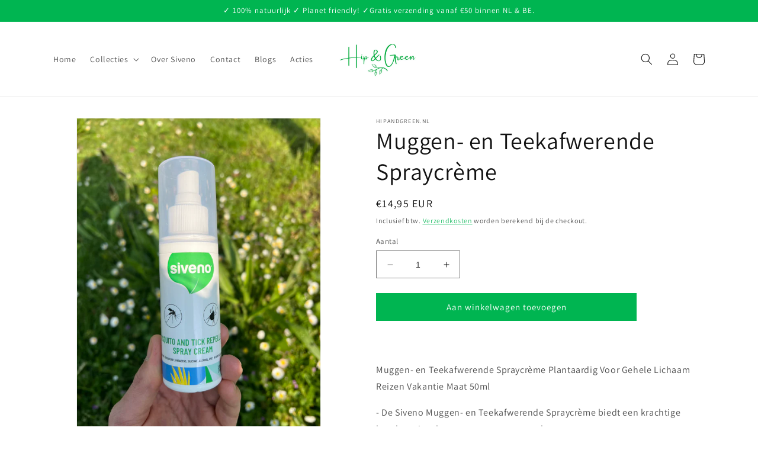

--- FILE ---
content_type: text/html; charset=utf-8
request_url: https://www.hipandgreen.nl/products/muggen-en-teekafwerende-spraycreme
body_size: 29140
content:
<!doctype html>
<html class="no-js" lang="nl">
  <head>
    <meta charset="utf-8">
    <meta http-equiv="X-UA-Compatible" content="IE=edge">
    <meta name="viewport" content="width=device-width,initial-scale=1">
    <meta name="theme-color" content="">
    <link rel="canonical" href="https://www.hipandgreen.nl/products/muggen-en-teekafwerende-spraycreme">
    <link rel="preconnect" href="https://cdn.shopify.com" crossorigin><link rel="icon" type="image/png" href="//www.hipandgreen.nl/cdn/shop/files/WhatsApp_Image_2023-02-23_at_15.31.44.jpg?crop=center&height=32&v=1677162838&width=32"><link rel="preconnect" href="https://fonts.shopifycdn.com" crossorigin><title>
      Muggen- en Teekafwerende Spraycrème
 &ndash; Hipandgreen.nl</title>

    
      <meta name="description" content="  Muggen- en Teekafwerende Spraycrème Plantaardig Voor Gehele Lichaam Reizen Vakantie Maat 50ml - De Siveno Muggen- en Teekafwerende Spraycrème biedt een krachtige beschermingslaag tegen muggen en teken. - Ontwikkeld in het Bio-Arge laboratorium, beschermt de Siveno Muggen- en Teekafwerende Spraycrème uw huid tegen mug">
    

    

<meta property="og:site_name" content="Hipandgreen.nl">
<meta property="og:url" content="https://www.hipandgreen.nl/products/muggen-en-teekafwerende-spraycreme">
<meta property="og:title" content="Muggen- en Teekafwerende Spraycrème">
<meta property="og:type" content="product">
<meta property="og:description" content="  Muggen- en Teekafwerende Spraycrème Plantaardig Voor Gehele Lichaam Reizen Vakantie Maat 50ml - De Siveno Muggen- en Teekafwerende Spraycrème biedt een krachtige beschermingslaag tegen muggen en teken. - Ontwikkeld in het Bio-Arge laboratorium, beschermt de Siveno Muggen- en Teekafwerende Spraycrème uw huid tegen mug"><meta property="og:image" content="http://www.hipandgreen.nl/cdn/shop/files/3ACDA7DD-4387-4FF5-BAE0-EB6D24076191.jpg?v=1715239812">
  <meta property="og:image:secure_url" content="https://www.hipandgreen.nl/cdn/shop/files/3ACDA7DD-4387-4FF5-BAE0-EB6D24076191.jpg?v=1715239812">
  <meta property="og:image:width" content="3024">
  <meta property="og:image:height" content="4032"><meta property="og:price:amount" content="14,95">
  <meta property="og:price:currency" content="EUR"><meta name="twitter:card" content="summary_large_image">
<meta name="twitter:title" content="Muggen- en Teekafwerende Spraycrème">
<meta name="twitter:description" content="  Muggen- en Teekafwerende Spraycrème Plantaardig Voor Gehele Lichaam Reizen Vakantie Maat 50ml - De Siveno Muggen- en Teekafwerende Spraycrème biedt een krachtige beschermingslaag tegen muggen en teken. - Ontwikkeld in het Bio-Arge laboratorium, beschermt de Siveno Muggen- en Teekafwerende Spraycrème uw huid tegen mug">


    <script src="//www.hipandgreen.nl/cdn/shop/t/2/assets/constants.js?v=165488195745554878101677162479" defer="defer"></script>
    <script src="//www.hipandgreen.nl/cdn/shop/t/2/assets/pubsub.js?v=2921868252632587581677162481" defer="defer"></script>
    <script src="//www.hipandgreen.nl/cdn/shop/t/2/assets/global.js?v=85297797553816670871677162480" defer="defer"></script>
    <script>window.performance && window.performance.mark && window.performance.mark('shopify.content_for_header.start');</script><meta id="shopify-digital-wallet" name="shopify-digital-wallet" content="/69774835980/digital_wallets/dialog">
<meta name="shopify-checkout-api-token" content="8ee5919865d95532f5b7741f0ec38ea0">
<meta id="in-context-paypal-metadata" data-shop-id="69774835980" data-venmo-supported="false" data-environment="production" data-locale="nl_NL" data-paypal-v4="true" data-currency="EUR">
<link rel="alternate" type="application/json+oembed" href="https://www.hipandgreen.nl/products/muggen-en-teekafwerende-spraycreme.oembed">
<script async="async" src="/checkouts/internal/preloads.js?locale=nl-NL"></script>
<script id="shopify-features" type="application/json">{"accessToken":"8ee5919865d95532f5b7741f0ec38ea0","betas":["rich-media-storefront-analytics"],"domain":"www.hipandgreen.nl","predictiveSearch":true,"shopId":69774835980,"locale":"nl"}</script>
<script>var Shopify = Shopify || {};
Shopify.shop = "hipandgreen-nl.myshopify.com";
Shopify.locale = "nl";
Shopify.currency = {"active":"EUR","rate":"1.0"};
Shopify.country = "NL";
Shopify.theme = {"name":"Dawn","id":142537031948,"schema_name":"Dawn","schema_version":"8.0.0","theme_store_id":887,"role":"main"};
Shopify.theme.handle = "null";
Shopify.theme.style = {"id":null,"handle":null};
Shopify.cdnHost = "www.hipandgreen.nl/cdn";
Shopify.routes = Shopify.routes || {};
Shopify.routes.root = "/";</script>
<script type="module">!function(o){(o.Shopify=o.Shopify||{}).modules=!0}(window);</script>
<script>!function(o){function n(){var o=[];function n(){o.push(Array.prototype.slice.apply(arguments))}return n.q=o,n}var t=o.Shopify=o.Shopify||{};t.loadFeatures=n(),t.autoloadFeatures=n()}(window);</script>
<script id="shop-js-analytics" type="application/json">{"pageType":"product"}</script>
<script defer="defer" async type="module" src="//www.hipandgreen.nl/cdn/shopifycloud/shop-js/modules/v2/client.init-shop-cart-sync_CwGft62q.nl.esm.js"></script>
<script defer="defer" async type="module" src="//www.hipandgreen.nl/cdn/shopifycloud/shop-js/modules/v2/chunk.common_BAeYDmFP.esm.js"></script>
<script defer="defer" async type="module" src="//www.hipandgreen.nl/cdn/shopifycloud/shop-js/modules/v2/chunk.modal_B9qqLDBC.esm.js"></script>
<script type="module">
  await import("//www.hipandgreen.nl/cdn/shopifycloud/shop-js/modules/v2/client.init-shop-cart-sync_CwGft62q.nl.esm.js");
await import("//www.hipandgreen.nl/cdn/shopifycloud/shop-js/modules/v2/chunk.common_BAeYDmFP.esm.js");
await import("//www.hipandgreen.nl/cdn/shopifycloud/shop-js/modules/v2/chunk.modal_B9qqLDBC.esm.js");

  window.Shopify.SignInWithShop?.initShopCartSync?.({"fedCMEnabled":true,"windoidEnabled":true});

</script>
<script id="__st">var __st={"a":69774835980,"offset":3600,"reqid":"04caaec3-7974-48cb-a5ca-6a985b776e3e-1769452241","pageurl":"www.hipandgreen.nl\/products\/muggen-en-teekafwerende-spraycreme","u":"7e8430221b1f","p":"product","rtyp":"product","rid":8765314760972};</script>
<script>window.ShopifyPaypalV4VisibilityTracking = true;</script>
<script id="captcha-bootstrap">!function(){'use strict';const t='contact',e='account',n='new_comment',o=[[t,t],['blogs',n],['comments',n],[t,'customer']],c=[[e,'customer_login'],[e,'guest_login'],[e,'recover_customer_password'],[e,'create_customer']],r=t=>t.map((([t,e])=>`form[action*='/${t}']:not([data-nocaptcha='true']) input[name='form_type'][value='${e}']`)).join(','),a=t=>()=>t?[...document.querySelectorAll(t)].map((t=>t.form)):[];function s(){const t=[...o],e=r(t);return a(e)}const i='password',u='form_key',d=['recaptcha-v3-token','g-recaptcha-response','h-captcha-response',i],f=()=>{try{return window.sessionStorage}catch{return}},m='__shopify_v',_=t=>t.elements[u];function p(t,e,n=!1){try{const o=window.sessionStorage,c=JSON.parse(o.getItem(e)),{data:r}=function(t){const{data:e,action:n}=t;return t[m]||n?{data:e,action:n}:{data:t,action:n}}(c);for(const[e,n]of Object.entries(r))t.elements[e]&&(t.elements[e].value=n);n&&o.removeItem(e)}catch(o){console.error('form repopulation failed',{error:o})}}const l='form_type',E='cptcha';function T(t){t.dataset[E]=!0}const w=window,h=w.document,L='Shopify',v='ce_forms',y='captcha';let A=!1;((t,e)=>{const n=(g='f06e6c50-85a8-45c8-87d0-21a2b65856fe',I='https://cdn.shopify.com/shopifycloud/storefront-forms-hcaptcha/ce_storefront_forms_captcha_hcaptcha.v1.5.2.iife.js',D={infoText:'Beschermd door hCaptcha',privacyText:'Privacy',termsText:'Voorwaarden'},(t,e,n)=>{const o=w[L][v],c=o.bindForm;if(c)return c(t,g,e,D).then(n);var r;o.q.push([[t,g,e,D],n]),r=I,A||(h.body.append(Object.assign(h.createElement('script'),{id:'captcha-provider',async:!0,src:r})),A=!0)});var g,I,D;w[L]=w[L]||{},w[L][v]=w[L][v]||{},w[L][v].q=[],w[L][y]=w[L][y]||{},w[L][y].protect=function(t,e){n(t,void 0,e),T(t)},Object.freeze(w[L][y]),function(t,e,n,w,h,L){const[v,y,A,g]=function(t,e,n){const i=e?o:[],u=t?c:[],d=[...i,...u],f=r(d),m=r(i),_=r(d.filter((([t,e])=>n.includes(e))));return[a(f),a(m),a(_),s()]}(w,h,L),I=t=>{const e=t.target;return e instanceof HTMLFormElement?e:e&&e.form},D=t=>v().includes(t);t.addEventListener('submit',(t=>{const e=I(t);if(!e)return;const n=D(e)&&!e.dataset.hcaptchaBound&&!e.dataset.recaptchaBound,o=_(e),c=g().includes(e)&&(!o||!o.value);(n||c)&&t.preventDefault(),c&&!n&&(function(t){try{if(!f())return;!function(t){const e=f();if(!e)return;const n=_(t);if(!n)return;const o=n.value;o&&e.removeItem(o)}(t);const e=Array.from(Array(32),(()=>Math.random().toString(36)[2])).join('');!function(t,e){_(t)||t.append(Object.assign(document.createElement('input'),{type:'hidden',name:u})),t.elements[u].value=e}(t,e),function(t,e){const n=f();if(!n)return;const o=[...t.querySelectorAll(`input[type='${i}']`)].map((({name:t})=>t)),c=[...d,...o],r={};for(const[a,s]of new FormData(t).entries())c.includes(a)||(r[a]=s);n.setItem(e,JSON.stringify({[m]:1,action:t.action,data:r}))}(t,e)}catch(e){console.error('failed to persist form',e)}}(e),e.submit())}));const S=(t,e)=>{t&&!t.dataset[E]&&(n(t,e.some((e=>e===t))),T(t))};for(const o of['focusin','change'])t.addEventListener(o,(t=>{const e=I(t);D(e)&&S(e,y())}));const B=e.get('form_key'),M=e.get(l),P=B&&M;t.addEventListener('DOMContentLoaded',(()=>{const t=y();if(P)for(const e of t)e.elements[l].value===M&&p(e,B);[...new Set([...A(),...v().filter((t=>'true'===t.dataset.shopifyCaptcha))])].forEach((e=>S(e,t)))}))}(h,new URLSearchParams(w.location.search),n,t,e,['guest_login'])})(!0,!0)}();</script>
<script integrity="sha256-4kQ18oKyAcykRKYeNunJcIwy7WH5gtpwJnB7kiuLZ1E=" data-source-attribution="shopify.loadfeatures" defer="defer" src="//www.hipandgreen.nl/cdn/shopifycloud/storefront/assets/storefront/load_feature-a0a9edcb.js" crossorigin="anonymous"></script>
<script data-source-attribution="shopify.dynamic_checkout.dynamic.init">var Shopify=Shopify||{};Shopify.PaymentButton=Shopify.PaymentButton||{isStorefrontPortableWallets:!0,init:function(){window.Shopify.PaymentButton.init=function(){};var t=document.createElement("script");t.src="https://www.hipandgreen.nl/cdn/shopifycloud/portable-wallets/latest/portable-wallets.nl.js",t.type="module",document.head.appendChild(t)}};
</script>
<script data-source-attribution="shopify.dynamic_checkout.buyer_consent">
  function portableWalletsHideBuyerConsent(e){var t=document.getElementById("shopify-buyer-consent"),n=document.getElementById("shopify-subscription-policy-button");t&&n&&(t.classList.add("hidden"),t.setAttribute("aria-hidden","true"),n.removeEventListener("click",e))}function portableWalletsShowBuyerConsent(e){var t=document.getElementById("shopify-buyer-consent"),n=document.getElementById("shopify-subscription-policy-button");t&&n&&(t.classList.remove("hidden"),t.removeAttribute("aria-hidden"),n.addEventListener("click",e))}window.Shopify?.PaymentButton&&(window.Shopify.PaymentButton.hideBuyerConsent=portableWalletsHideBuyerConsent,window.Shopify.PaymentButton.showBuyerConsent=portableWalletsShowBuyerConsent);
</script>
<script data-source-attribution="shopify.dynamic_checkout.cart.bootstrap">document.addEventListener("DOMContentLoaded",(function(){function t(){return document.querySelector("shopify-accelerated-checkout-cart, shopify-accelerated-checkout")}if(t())Shopify.PaymentButton.init();else{new MutationObserver((function(e,n){t()&&(Shopify.PaymentButton.init(),n.disconnect())})).observe(document.body,{childList:!0,subtree:!0})}}));
</script>
<link id="shopify-accelerated-checkout-styles" rel="stylesheet" media="screen" href="https://www.hipandgreen.nl/cdn/shopifycloud/portable-wallets/latest/accelerated-checkout-backwards-compat.css" crossorigin="anonymous">
<style id="shopify-accelerated-checkout-cart">
        #shopify-buyer-consent {
  margin-top: 1em;
  display: inline-block;
  width: 100%;
}

#shopify-buyer-consent.hidden {
  display: none;
}

#shopify-subscription-policy-button {
  background: none;
  border: none;
  padding: 0;
  text-decoration: underline;
  font-size: inherit;
  cursor: pointer;
}

#shopify-subscription-policy-button::before {
  box-shadow: none;
}

      </style>
<script id="sections-script" data-sections="header,footer" defer="defer" src="//www.hipandgreen.nl/cdn/shop/t/2/compiled_assets/scripts.js?v=123"></script>
<script>window.performance && window.performance.mark && window.performance.mark('shopify.content_for_header.end');</script>


    <style data-shopify>
      @font-face {
  font-family: Assistant;
  font-weight: 400;
  font-style: normal;
  font-display: swap;
  src: url("//www.hipandgreen.nl/cdn/fonts/assistant/assistant_n4.9120912a469cad1cc292572851508ca49d12e768.woff2") format("woff2"),
       url("//www.hipandgreen.nl/cdn/fonts/assistant/assistant_n4.6e9875ce64e0fefcd3f4446b7ec9036b3ddd2985.woff") format("woff");
}

      @font-face {
  font-family: Assistant;
  font-weight: 700;
  font-style: normal;
  font-display: swap;
  src: url("//www.hipandgreen.nl/cdn/fonts/assistant/assistant_n7.bf44452348ec8b8efa3aa3068825305886b1c83c.woff2") format("woff2"),
       url("//www.hipandgreen.nl/cdn/fonts/assistant/assistant_n7.0c887fee83f6b3bda822f1150b912c72da0f7b64.woff") format("woff");
}

      
      
      @font-face {
  font-family: Assistant;
  font-weight: 400;
  font-style: normal;
  font-display: swap;
  src: url("//www.hipandgreen.nl/cdn/fonts/assistant/assistant_n4.9120912a469cad1cc292572851508ca49d12e768.woff2") format("woff2"),
       url("//www.hipandgreen.nl/cdn/fonts/assistant/assistant_n4.6e9875ce64e0fefcd3f4446b7ec9036b3ddd2985.woff") format("woff");
}


      :root {
        --font-body-family: Assistant, sans-serif;
        --font-body-style: normal;
        --font-body-weight: 400;
        --font-body-weight-bold: 700;

        --font-heading-family: Assistant, sans-serif;
        --font-heading-style: normal;
        --font-heading-weight: 400;

        --font-body-scale: 1.0;
        --font-heading-scale: 1.0;

        --color-base-text: 18, 18, 18;
        --color-shadow: 18, 18, 18;
        --color-base-background-1: 255, 255, 255;
        --color-base-background-2: 250, 250, 250;
        --color-base-solid-button-labels: 255, 255, 255;
        --color-base-outline-button-labels: 0, 181, 81;
        --color-base-accent-1: 0, 181, 81;
        --color-base-accent-2: 0, 181, 81;
        --payment-terms-background-color: #ffffff;

        --gradient-base-background-1: #ffffff;
        --gradient-base-background-2: #fafafa;
        --gradient-base-accent-1: #00b551;
        --gradient-base-accent-2: #00b551;

        --media-padding: px;
        --media-border-opacity: 0.05;
        --media-border-width: 1px;
        --media-radius: 0px;
        --media-shadow-opacity: 0.0;
        --media-shadow-horizontal-offset: 0px;
        --media-shadow-vertical-offset: 4px;
        --media-shadow-blur-radius: 5px;
        --media-shadow-visible: 0;

        --page-width: 120rem;
        --page-width-margin: 0rem;

        --product-card-image-padding: 0.0rem;
        --product-card-corner-radius: 0.0rem;
        --product-card-text-alignment: left;
        --product-card-border-width: 0.0rem;
        --product-card-border-opacity: 0.1;
        --product-card-shadow-opacity: 0.0;
        --product-card-shadow-visible: 0;
        --product-card-shadow-horizontal-offset: 0.0rem;
        --product-card-shadow-vertical-offset: 0.4rem;
        --product-card-shadow-blur-radius: 0.5rem;

        --collection-card-image-padding: 0.0rem;
        --collection-card-corner-radius: 0.0rem;
        --collection-card-text-alignment: left;
        --collection-card-border-width: 0.0rem;
        --collection-card-border-opacity: 0.1;
        --collection-card-shadow-opacity: 0.0;
        --collection-card-shadow-visible: 0;
        --collection-card-shadow-horizontal-offset: 0.0rem;
        --collection-card-shadow-vertical-offset: 0.4rem;
        --collection-card-shadow-blur-radius: 0.5rem;

        --blog-card-image-padding: 0.0rem;
        --blog-card-corner-radius: 0.0rem;
        --blog-card-text-alignment: left;
        --blog-card-border-width: 0.0rem;
        --blog-card-border-opacity: 0.1;
        --blog-card-shadow-opacity: 0.0;
        --blog-card-shadow-visible: 0;
        --blog-card-shadow-horizontal-offset: 0.0rem;
        --blog-card-shadow-vertical-offset: 0.4rem;
        --blog-card-shadow-blur-radius: 0.5rem;

        --badge-corner-radius: 4.0rem;

        --popup-border-width: 1px;
        --popup-border-opacity: 0.1;
        --popup-corner-radius: 0px;
        --popup-shadow-opacity: 0.0;
        --popup-shadow-horizontal-offset: 0px;
        --popup-shadow-vertical-offset: 4px;
        --popup-shadow-blur-radius: 5px;

        --drawer-border-width: 1px;
        --drawer-border-opacity: 0.1;
        --drawer-shadow-opacity: 0.0;
        --drawer-shadow-horizontal-offset: 0px;
        --drawer-shadow-vertical-offset: 4px;
        --drawer-shadow-blur-radius: 5px;

        --spacing-sections-desktop: 0px;
        --spacing-sections-mobile: 0px;

        --grid-desktop-vertical-spacing: 8px;
        --grid-desktop-horizontal-spacing: 8px;
        --grid-mobile-vertical-spacing: 4px;
        --grid-mobile-horizontal-spacing: 4px;

        --text-boxes-border-opacity: 0.1;
        --text-boxes-border-width: 0px;
        --text-boxes-radius: 0px;
        --text-boxes-shadow-opacity: 0.0;
        --text-boxes-shadow-visible: 0;
        --text-boxes-shadow-horizontal-offset: 0px;
        --text-boxes-shadow-vertical-offset: 4px;
        --text-boxes-shadow-blur-radius: 5px;

        --buttons-radius: 0px;
        --buttons-radius-outset: 0px;
        --buttons-border-width: 1px;
        --buttons-border-opacity: 1.0;
        --buttons-shadow-opacity: 0.0;
        --buttons-shadow-visible: 0;
        --buttons-shadow-horizontal-offset: 0px;
        --buttons-shadow-vertical-offset: 4px;
        --buttons-shadow-blur-radius: 5px;
        --buttons-border-offset: 0px;

        --inputs-radius: 0px;
        --inputs-border-width: 1px;
        --inputs-border-opacity: 0.55;
        --inputs-shadow-opacity: 0.0;
        --inputs-shadow-horizontal-offset: 0px;
        --inputs-margin-offset: 0px;
        --inputs-shadow-vertical-offset: 4px;
        --inputs-shadow-blur-radius: 5px;
        --inputs-radius-outset: 0px;

        --variant-pills-radius: 40px;
        --variant-pills-border-width: 1px;
        --variant-pills-border-opacity: 0.55;
        --variant-pills-shadow-opacity: 0.0;
        --variant-pills-shadow-horizontal-offset: 0px;
        --variant-pills-shadow-vertical-offset: 4px;
        --variant-pills-shadow-blur-radius: 5px;
      }

      *,
      *::before,
      *::after {
        box-sizing: inherit;
      }

      html {
        box-sizing: border-box;
        font-size: calc(var(--font-body-scale) * 62.5%);
        height: 100%;
      }

      body {
        display: grid;
        grid-template-rows: auto auto 1fr auto;
        grid-template-columns: 100%;
        min-height: 100%;
        margin: 0;
        font-size: 1.5rem;
        letter-spacing: 0.06rem;
        line-height: calc(1 + 0.8 / var(--font-body-scale));
        font-family: var(--font-body-family);
        font-style: var(--font-body-style);
        font-weight: var(--font-body-weight);
      }

      @media screen and (min-width: 750px) {
        body {
          font-size: 1.6rem;
        }
      }
    </style>

    <link href="//www.hipandgreen.nl/cdn/shop/t/2/assets/base.css?v=831047894957930821677162481" rel="stylesheet" type="text/css" media="all" />
<link rel="preload" as="font" href="//www.hipandgreen.nl/cdn/fonts/assistant/assistant_n4.9120912a469cad1cc292572851508ca49d12e768.woff2" type="font/woff2" crossorigin><link rel="preload" as="font" href="//www.hipandgreen.nl/cdn/fonts/assistant/assistant_n4.9120912a469cad1cc292572851508ca49d12e768.woff2" type="font/woff2" crossorigin><link rel="stylesheet" href="//www.hipandgreen.nl/cdn/shop/t/2/assets/component-predictive-search.css?v=85913294783299393391677162480" media="print" onload="this.media='all'"><script>document.documentElement.className = document.documentElement.className.replace('no-js', 'js');
    if (Shopify.designMode) {
      document.documentElement.classList.add('shopify-design-mode');
    }
    </script>
  
	<script>var loox_global_hash = '1728917269177';</script><script>var visitor_level_referral = {"active":true,"rtl":false,"position":"right","button_text":"Ontvang €5","button_bg_color":"61e59c","button_text_color":"000000","display_on_home_page":true,"display_on_product_page":true,"display_on_cart_page":true,"display_on_other_pages":true,"hide_on_mobile":false,"sidebar_visible":true,"orientation":"default"};
</script><style>.loox-reviews-default { max-width: 1200px; margin: 0 auto; }.loox-rating .loox-icon { color:#EBBF20; }
:root { --lxs-rating-icon-color: #EBBF20; }</style>

    <meta name="google-site-verification" content="sjzqjCYeDee2U4PDpu94KK7lJ0dJEARKLkzJ5jhVifM" />
    <script type="text/javascript" src="[data-uri]"></script>
<link href="https://monorail-edge.shopifysvc.com" rel="dns-prefetch">
<script>(function(){if ("sendBeacon" in navigator && "performance" in window) {try {var session_token_from_headers = performance.getEntriesByType('navigation')[0].serverTiming.find(x => x.name == '_s').description;} catch {var session_token_from_headers = undefined;}var session_cookie_matches = document.cookie.match(/_shopify_s=([^;]*)/);var session_token_from_cookie = session_cookie_matches && session_cookie_matches.length === 2 ? session_cookie_matches[1] : "";var session_token = session_token_from_headers || session_token_from_cookie || "";function handle_abandonment_event(e) {var entries = performance.getEntries().filter(function(entry) {return /monorail-edge.shopifysvc.com/.test(entry.name);});if (!window.abandonment_tracked && entries.length === 0) {window.abandonment_tracked = true;var currentMs = Date.now();var navigation_start = performance.timing.navigationStart;var payload = {shop_id: 69774835980,url: window.location.href,navigation_start,duration: currentMs - navigation_start,session_token,page_type: "product"};window.navigator.sendBeacon("https://monorail-edge.shopifysvc.com/v1/produce", JSON.stringify({schema_id: "online_store_buyer_site_abandonment/1.1",payload: payload,metadata: {event_created_at_ms: currentMs,event_sent_at_ms: currentMs}}));}}window.addEventListener('pagehide', handle_abandonment_event);}}());</script>
<script id="web-pixels-manager-setup">(function e(e,d,r,n,o){if(void 0===o&&(o={}),!Boolean(null===(a=null===(i=window.Shopify)||void 0===i?void 0:i.analytics)||void 0===a?void 0:a.replayQueue)){var i,a;window.Shopify=window.Shopify||{};var t=window.Shopify;t.analytics=t.analytics||{};var s=t.analytics;s.replayQueue=[],s.publish=function(e,d,r){return s.replayQueue.push([e,d,r]),!0};try{self.performance.mark("wpm:start")}catch(e){}var l=function(){var e={modern:/Edge?\/(1{2}[4-9]|1[2-9]\d|[2-9]\d{2}|\d{4,})\.\d+(\.\d+|)|Firefox\/(1{2}[4-9]|1[2-9]\d|[2-9]\d{2}|\d{4,})\.\d+(\.\d+|)|Chrom(ium|e)\/(9{2}|\d{3,})\.\d+(\.\d+|)|(Maci|X1{2}).+ Version\/(15\.\d+|(1[6-9]|[2-9]\d|\d{3,})\.\d+)([,.]\d+|)( \(\w+\)|)( Mobile\/\w+|) Safari\/|Chrome.+OPR\/(9{2}|\d{3,})\.\d+\.\d+|(CPU[ +]OS|iPhone[ +]OS|CPU[ +]iPhone|CPU IPhone OS|CPU iPad OS)[ +]+(15[._]\d+|(1[6-9]|[2-9]\d|\d{3,})[._]\d+)([._]\d+|)|Android:?[ /-](13[3-9]|1[4-9]\d|[2-9]\d{2}|\d{4,})(\.\d+|)(\.\d+|)|Android.+Firefox\/(13[5-9]|1[4-9]\d|[2-9]\d{2}|\d{4,})\.\d+(\.\d+|)|Android.+Chrom(ium|e)\/(13[3-9]|1[4-9]\d|[2-9]\d{2}|\d{4,})\.\d+(\.\d+|)|SamsungBrowser\/([2-9]\d|\d{3,})\.\d+/,legacy:/Edge?\/(1[6-9]|[2-9]\d|\d{3,})\.\d+(\.\d+|)|Firefox\/(5[4-9]|[6-9]\d|\d{3,})\.\d+(\.\d+|)|Chrom(ium|e)\/(5[1-9]|[6-9]\d|\d{3,})\.\d+(\.\d+|)([\d.]+$|.*Safari\/(?![\d.]+ Edge\/[\d.]+$))|(Maci|X1{2}).+ Version\/(10\.\d+|(1[1-9]|[2-9]\d|\d{3,})\.\d+)([,.]\d+|)( \(\w+\)|)( Mobile\/\w+|) Safari\/|Chrome.+OPR\/(3[89]|[4-9]\d|\d{3,})\.\d+\.\d+|(CPU[ +]OS|iPhone[ +]OS|CPU[ +]iPhone|CPU IPhone OS|CPU iPad OS)[ +]+(10[._]\d+|(1[1-9]|[2-9]\d|\d{3,})[._]\d+)([._]\d+|)|Android:?[ /-](13[3-9]|1[4-9]\d|[2-9]\d{2}|\d{4,})(\.\d+|)(\.\d+|)|Mobile Safari.+OPR\/([89]\d|\d{3,})\.\d+\.\d+|Android.+Firefox\/(13[5-9]|1[4-9]\d|[2-9]\d{2}|\d{4,})\.\d+(\.\d+|)|Android.+Chrom(ium|e)\/(13[3-9]|1[4-9]\d|[2-9]\d{2}|\d{4,})\.\d+(\.\d+|)|Android.+(UC? ?Browser|UCWEB|U3)[ /]?(15\.([5-9]|\d{2,})|(1[6-9]|[2-9]\d|\d{3,})\.\d+)\.\d+|SamsungBrowser\/(5\.\d+|([6-9]|\d{2,})\.\d+)|Android.+MQ{2}Browser\/(14(\.(9|\d{2,})|)|(1[5-9]|[2-9]\d|\d{3,})(\.\d+|))(\.\d+|)|K[Aa][Ii]OS\/(3\.\d+|([4-9]|\d{2,})\.\d+)(\.\d+|)/},d=e.modern,r=e.legacy,n=navigator.userAgent;return n.match(d)?"modern":n.match(r)?"legacy":"unknown"}(),u="modern"===l?"modern":"legacy",c=(null!=n?n:{modern:"",legacy:""})[u],f=function(e){return[e.baseUrl,"/wpm","/b",e.hashVersion,"modern"===e.buildTarget?"m":"l",".js"].join("")}({baseUrl:d,hashVersion:r,buildTarget:u}),m=function(e){var d=e.version,r=e.bundleTarget,n=e.surface,o=e.pageUrl,i=e.monorailEndpoint;return{emit:function(e){var a=e.status,t=e.errorMsg,s=(new Date).getTime(),l=JSON.stringify({metadata:{event_sent_at_ms:s},events:[{schema_id:"web_pixels_manager_load/3.1",payload:{version:d,bundle_target:r,page_url:o,status:a,surface:n,error_msg:t},metadata:{event_created_at_ms:s}}]});if(!i)return console&&console.warn&&console.warn("[Web Pixels Manager] No Monorail endpoint provided, skipping logging."),!1;try{return self.navigator.sendBeacon.bind(self.navigator)(i,l)}catch(e){}var u=new XMLHttpRequest;try{return u.open("POST",i,!0),u.setRequestHeader("Content-Type","text/plain"),u.send(l),!0}catch(e){return console&&console.warn&&console.warn("[Web Pixels Manager] Got an unhandled error while logging to Monorail."),!1}}}}({version:r,bundleTarget:l,surface:e.surface,pageUrl:self.location.href,monorailEndpoint:e.monorailEndpoint});try{o.browserTarget=l,function(e){var d=e.src,r=e.async,n=void 0===r||r,o=e.onload,i=e.onerror,a=e.sri,t=e.scriptDataAttributes,s=void 0===t?{}:t,l=document.createElement("script"),u=document.querySelector("head"),c=document.querySelector("body");if(l.async=n,l.src=d,a&&(l.integrity=a,l.crossOrigin="anonymous"),s)for(var f in s)if(Object.prototype.hasOwnProperty.call(s,f))try{l.dataset[f]=s[f]}catch(e){}if(o&&l.addEventListener("load",o),i&&l.addEventListener("error",i),u)u.appendChild(l);else{if(!c)throw new Error("Did not find a head or body element to append the script");c.appendChild(l)}}({src:f,async:!0,onload:function(){if(!function(){var e,d;return Boolean(null===(d=null===(e=window.Shopify)||void 0===e?void 0:e.analytics)||void 0===d?void 0:d.initialized)}()){var d=window.webPixelsManager.init(e)||void 0;if(d){var r=window.Shopify.analytics;r.replayQueue.forEach((function(e){var r=e[0],n=e[1],o=e[2];d.publishCustomEvent(r,n,o)})),r.replayQueue=[],r.publish=d.publishCustomEvent,r.visitor=d.visitor,r.initialized=!0}}},onerror:function(){return m.emit({status:"failed",errorMsg:"".concat(f," has failed to load")})},sri:function(e){var d=/^sha384-[A-Za-z0-9+/=]+$/;return"string"==typeof e&&d.test(e)}(c)?c:"",scriptDataAttributes:o}),m.emit({status:"loading"})}catch(e){m.emit({status:"failed",errorMsg:(null==e?void 0:e.message)||"Unknown error"})}}})({shopId: 69774835980,storefrontBaseUrl: "https://www.hipandgreen.nl",extensionsBaseUrl: "https://extensions.shopifycdn.com/cdn/shopifycloud/web-pixels-manager",monorailEndpoint: "https://monorail-edge.shopifysvc.com/unstable/produce_batch",surface: "storefront-renderer",enabledBetaFlags: ["2dca8a86"],webPixelsConfigList: [{"id":"1452409100","configuration":"{\"account_ID\":\"1059766\",\"google_analytics_tracking_tag\":\"1\",\"measurement_id\":\"2\",\"api_secret\":\"3\",\"shop_settings\":\"{\\\"custom_pixel_script\\\":\\\"https:\\\\\\\/\\\\\\\/storage.googleapis.com\\\\\\\/gsf-scripts\\\\\\\/custom-pixels\\\\\\\/hipandgreen-nl.js\\\"}\"}","eventPayloadVersion":"v1","runtimeContext":"LAX","scriptVersion":"c6b888297782ed4a1cba19cda43d6625","type":"APP","apiClientId":1558137,"privacyPurposes":[],"dataSharingAdjustments":{"protectedCustomerApprovalScopes":["read_customer_address","read_customer_email","read_customer_name","read_customer_personal_data","read_customer_phone"]}},{"id":"1452343564","configuration":"{\"pixel_id\":\"1109163761313602\",\"pixel_type\":\"facebook_pixel\"}","eventPayloadVersion":"v1","runtimeContext":"OPEN","scriptVersion":"ca16bc87fe92b6042fbaa3acc2fbdaa6","type":"APP","apiClientId":2329312,"privacyPurposes":["ANALYTICS","MARKETING","SALE_OF_DATA"],"dataSharingAdjustments":{"protectedCustomerApprovalScopes":["read_customer_address","read_customer_email","read_customer_name","read_customer_personal_data","read_customer_phone"]}},{"id":"1111163148","configuration":"{\"pixelCode\":\"CT5593RC77U8UQNPEVEG\"}","eventPayloadVersion":"v1","runtimeContext":"STRICT","scriptVersion":"22e92c2ad45662f435e4801458fb78cc","type":"APP","apiClientId":4383523,"privacyPurposes":["ANALYTICS","MARKETING","SALE_OF_DATA"],"dataSharingAdjustments":{"protectedCustomerApprovalScopes":["read_customer_address","read_customer_email","read_customer_name","read_customer_personal_data","read_customer_phone"]}},{"id":"890044684","configuration":"{\"config\":\"{\\\"google_tag_ids\\\":[\\\"G-DW4CF9STBW\\\",\\\"AW-10993972923\\\",\\\"GT-K5Q7H8MZ\\\"],\\\"target_country\\\":\\\"ZZ\\\",\\\"gtag_events\\\":[{\\\"type\\\":\\\"begin_checkout\\\",\\\"action_label\\\":[\\\"G-DW4CF9STBW\\\",\\\"AW-10993972923\\\/GUxLCM6hxNsZELvtqvoo\\\"]},{\\\"type\\\":\\\"search\\\",\\\"action_label\\\":[\\\"G-DW4CF9STBW\\\",\\\"AW-10993972923\\\/N5G7CMihxNsZELvtqvoo\\\"]},{\\\"type\\\":\\\"view_item\\\",\\\"action_label\\\":[\\\"G-DW4CF9STBW\\\",\\\"AW-10993972923\\\/J0FSCMWhxNsZELvtqvoo\\\",\\\"MC-CKX1RB7ZP1\\\"]},{\\\"type\\\":\\\"purchase\\\",\\\"action_label\\\":[\\\"G-DW4CF9STBW\\\",\\\"AW-10993972923\\\/gldACL-hxNsZELvtqvoo\\\",\\\"MC-CKX1RB7ZP1\\\"]},{\\\"type\\\":\\\"page_view\\\",\\\"action_label\\\":[\\\"G-DW4CF9STBW\\\",\\\"AW-10993972923\\\/1A6dCMKhxNsZELvtqvoo\\\",\\\"MC-CKX1RB7ZP1\\\"]},{\\\"type\\\":\\\"add_payment_info\\\",\\\"action_label\\\":[\\\"G-DW4CF9STBW\\\",\\\"AW-10993972923\\\/0POdCNGhxNsZELvtqvoo\\\"]},{\\\"type\\\":\\\"add_to_cart\\\",\\\"action_label\\\":[\\\"G-DW4CF9STBW\\\",\\\"AW-10993972923\\\/TEMKCMuhxNsZELvtqvoo\\\"]}],\\\"enable_monitoring_mode\\\":false}\"}","eventPayloadVersion":"v1","runtimeContext":"OPEN","scriptVersion":"b2a88bafab3e21179ed38636efcd8a93","type":"APP","apiClientId":1780363,"privacyPurposes":[],"dataSharingAdjustments":{"protectedCustomerApprovalScopes":["read_customer_address","read_customer_email","read_customer_name","read_customer_personal_data","read_customer_phone"]}},{"id":"shopify-app-pixel","configuration":"{}","eventPayloadVersion":"v1","runtimeContext":"STRICT","scriptVersion":"0450","apiClientId":"shopify-pixel","type":"APP","privacyPurposes":["ANALYTICS","MARKETING"]},{"id":"shopify-custom-pixel","eventPayloadVersion":"v1","runtimeContext":"LAX","scriptVersion":"0450","apiClientId":"shopify-pixel","type":"CUSTOM","privacyPurposes":["ANALYTICS","MARKETING"]}],isMerchantRequest: false,initData: {"shop":{"name":"Hipandgreen.nl","paymentSettings":{"currencyCode":"EUR"},"myshopifyDomain":"hipandgreen-nl.myshopify.com","countryCode":"NL","storefrontUrl":"https:\/\/www.hipandgreen.nl"},"customer":null,"cart":null,"checkout":null,"productVariants":[{"price":{"amount":14.95,"currencyCode":"EUR"},"product":{"title":"Muggen- en Teekafwerende Spraycrème","vendor":"Hipandgreen.nl","id":"8765314760972","untranslatedTitle":"Muggen- en Teekafwerende Spraycrème","url":"\/products\/muggen-en-teekafwerende-spraycreme","type":""},"id":"45548936102156","image":{"src":"\/\/www.hipandgreen.nl\/cdn\/shop\/files\/3ACDA7DD-4387-4FF5-BAE0-EB6D24076191.jpg?v=1715239812"},"sku":"HG2004","title":"Default Title","untranslatedTitle":"Default Title"}],"purchasingCompany":null},},"https://www.hipandgreen.nl/cdn","fcfee988w5aeb613cpc8e4bc33m6693e112",{"modern":"","legacy":""},{"shopId":"69774835980","storefrontBaseUrl":"https:\/\/www.hipandgreen.nl","extensionBaseUrl":"https:\/\/extensions.shopifycdn.com\/cdn\/shopifycloud\/web-pixels-manager","surface":"storefront-renderer","enabledBetaFlags":"[\"2dca8a86\"]","isMerchantRequest":"false","hashVersion":"fcfee988w5aeb613cpc8e4bc33m6693e112","publish":"custom","events":"[[\"page_viewed\",{}],[\"product_viewed\",{\"productVariant\":{\"price\":{\"amount\":14.95,\"currencyCode\":\"EUR\"},\"product\":{\"title\":\"Muggen- en Teekafwerende Spraycrème\",\"vendor\":\"Hipandgreen.nl\",\"id\":\"8765314760972\",\"untranslatedTitle\":\"Muggen- en Teekafwerende Spraycrème\",\"url\":\"\/products\/muggen-en-teekafwerende-spraycreme\",\"type\":\"\"},\"id\":\"45548936102156\",\"image\":{\"src\":\"\/\/www.hipandgreen.nl\/cdn\/shop\/files\/3ACDA7DD-4387-4FF5-BAE0-EB6D24076191.jpg?v=1715239812\"},\"sku\":\"HG2004\",\"title\":\"Default Title\",\"untranslatedTitle\":\"Default Title\"}}]]"});</script><script>
  window.ShopifyAnalytics = window.ShopifyAnalytics || {};
  window.ShopifyAnalytics.meta = window.ShopifyAnalytics.meta || {};
  window.ShopifyAnalytics.meta.currency = 'EUR';
  var meta = {"product":{"id":8765314760972,"gid":"gid:\/\/shopify\/Product\/8765314760972","vendor":"Hipandgreen.nl","type":"","handle":"muggen-en-teekafwerende-spraycreme","variants":[{"id":45548936102156,"price":1495,"name":"Muggen- en Teekafwerende Spraycrème","public_title":null,"sku":"HG2004"}],"remote":false},"page":{"pageType":"product","resourceType":"product","resourceId":8765314760972,"requestId":"04caaec3-7974-48cb-a5ca-6a985b776e3e-1769452241"}};
  for (var attr in meta) {
    window.ShopifyAnalytics.meta[attr] = meta[attr];
  }
</script>
<script class="analytics">
  (function () {
    var customDocumentWrite = function(content) {
      var jquery = null;

      if (window.jQuery) {
        jquery = window.jQuery;
      } else if (window.Checkout && window.Checkout.$) {
        jquery = window.Checkout.$;
      }

      if (jquery) {
        jquery('body').append(content);
      }
    };

    var hasLoggedConversion = function(token) {
      if (token) {
        return document.cookie.indexOf('loggedConversion=' + token) !== -1;
      }
      return false;
    }

    var setCookieIfConversion = function(token) {
      if (token) {
        var twoMonthsFromNow = new Date(Date.now());
        twoMonthsFromNow.setMonth(twoMonthsFromNow.getMonth() + 2);

        document.cookie = 'loggedConversion=' + token + '; expires=' + twoMonthsFromNow;
      }
    }

    var trekkie = window.ShopifyAnalytics.lib = window.trekkie = window.trekkie || [];
    if (trekkie.integrations) {
      return;
    }
    trekkie.methods = [
      'identify',
      'page',
      'ready',
      'track',
      'trackForm',
      'trackLink'
    ];
    trekkie.factory = function(method) {
      return function() {
        var args = Array.prototype.slice.call(arguments);
        args.unshift(method);
        trekkie.push(args);
        return trekkie;
      };
    };
    for (var i = 0; i < trekkie.methods.length; i++) {
      var key = trekkie.methods[i];
      trekkie[key] = trekkie.factory(key);
    }
    trekkie.load = function(config) {
      trekkie.config = config || {};
      trekkie.config.initialDocumentCookie = document.cookie;
      var first = document.getElementsByTagName('script')[0];
      var script = document.createElement('script');
      script.type = 'text/javascript';
      script.onerror = function(e) {
        var scriptFallback = document.createElement('script');
        scriptFallback.type = 'text/javascript';
        scriptFallback.onerror = function(error) {
                var Monorail = {
      produce: function produce(monorailDomain, schemaId, payload) {
        var currentMs = new Date().getTime();
        var event = {
          schema_id: schemaId,
          payload: payload,
          metadata: {
            event_created_at_ms: currentMs,
            event_sent_at_ms: currentMs
          }
        };
        return Monorail.sendRequest("https://" + monorailDomain + "/v1/produce", JSON.stringify(event));
      },
      sendRequest: function sendRequest(endpointUrl, payload) {
        // Try the sendBeacon API
        if (window && window.navigator && typeof window.navigator.sendBeacon === 'function' && typeof window.Blob === 'function' && !Monorail.isIos12()) {
          var blobData = new window.Blob([payload], {
            type: 'text/plain'
          });

          if (window.navigator.sendBeacon(endpointUrl, blobData)) {
            return true;
          } // sendBeacon was not successful

        } // XHR beacon

        var xhr = new XMLHttpRequest();

        try {
          xhr.open('POST', endpointUrl);
          xhr.setRequestHeader('Content-Type', 'text/plain');
          xhr.send(payload);
        } catch (e) {
          console.log(e);
        }

        return false;
      },
      isIos12: function isIos12() {
        return window.navigator.userAgent.lastIndexOf('iPhone; CPU iPhone OS 12_') !== -1 || window.navigator.userAgent.lastIndexOf('iPad; CPU OS 12_') !== -1;
      }
    };
    Monorail.produce('monorail-edge.shopifysvc.com',
      'trekkie_storefront_load_errors/1.1',
      {shop_id: 69774835980,
      theme_id: 142537031948,
      app_name: "storefront",
      context_url: window.location.href,
      source_url: "//www.hipandgreen.nl/cdn/s/trekkie.storefront.a804e9514e4efded663580eddd6991fcc12b5451.min.js"});

        };
        scriptFallback.async = true;
        scriptFallback.src = '//www.hipandgreen.nl/cdn/s/trekkie.storefront.a804e9514e4efded663580eddd6991fcc12b5451.min.js';
        first.parentNode.insertBefore(scriptFallback, first);
      };
      script.async = true;
      script.src = '//www.hipandgreen.nl/cdn/s/trekkie.storefront.a804e9514e4efded663580eddd6991fcc12b5451.min.js';
      first.parentNode.insertBefore(script, first);
    };
    trekkie.load(
      {"Trekkie":{"appName":"storefront","development":false,"defaultAttributes":{"shopId":69774835980,"isMerchantRequest":null,"themeId":142537031948,"themeCityHash":"4415786598337573851","contentLanguage":"nl","currency":"EUR","eventMetadataId":"4d16fe29-0256-4ca9-a15d-7deff0ace589"},"isServerSideCookieWritingEnabled":true,"monorailRegion":"shop_domain","enabledBetaFlags":["65f19447"]},"Session Attribution":{},"S2S":{"facebookCapiEnabled":true,"source":"trekkie-storefront-renderer","apiClientId":580111}}
    );

    var loaded = false;
    trekkie.ready(function() {
      if (loaded) return;
      loaded = true;

      window.ShopifyAnalytics.lib = window.trekkie;

      var originalDocumentWrite = document.write;
      document.write = customDocumentWrite;
      try { window.ShopifyAnalytics.merchantGoogleAnalytics.call(this); } catch(error) {};
      document.write = originalDocumentWrite;

      window.ShopifyAnalytics.lib.page(null,{"pageType":"product","resourceType":"product","resourceId":8765314760972,"requestId":"04caaec3-7974-48cb-a5ca-6a985b776e3e-1769452241","shopifyEmitted":true});

      var match = window.location.pathname.match(/checkouts\/(.+)\/(thank_you|post_purchase)/)
      var token = match? match[1]: undefined;
      if (!hasLoggedConversion(token)) {
        setCookieIfConversion(token);
        window.ShopifyAnalytics.lib.track("Viewed Product",{"currency":"EUR","variantId":45548936102156,"productId":8765314760972,"productGid":"gid:\/\/shopify\/Product\/8765314760972","name":"Muggen- en Teekafwerende Spraycrème","price":"14.95","sku":"HG2004","brand":"Hipandgreen.nl","variant":null,"category":"","nonInteraction":true,"remote":false},undefined,undefined,{"shopifyEmitted":true});
      window.ShopifyAnalytics.lib.track("monorail:\/\/trekkie_storefront_viewed_product\/1.1",{"currency":"EUR","variantId":45548936102156,"productId":8765314760972,"productGid":"gid:\/\/shopify\/Product\/8765314760972","name":"Muggen- en Teekafwerende Spraycrème","price":"14.95","sku":"HG2004","brand":"Hipandgreen.nl","variant":null,"category":"","nonInteraction":true,"remote":false,"referer":"https:\/\/www.hipandgreen.nl\/products\/muggen-en-teekafwerende-spraycreme"});
      }
    });


        var eventsListenerScript = document.createElement('script');
        eventsListenerScript.async = true;
        eventsListenerScript.src = "//www.hipandgreen.nl/cdn/shopifycloud/storefront/assets/shop_events_listener-3da45d37.js";
        document.getElementsByTagName('head')[0].appendChild(eventsListenerScript);

})();</script>
<script
  defer
  src="https://www.hipandgreen.nl/cdn/shopifycloud/perf-kit/shopify-perf-kit-3.0.4.min.js"
  data-application="storefront-renderer"
  data-shop-id="69774835980"
  data-render-region="gcp-us-east1"
  data-page-type="product"
  data-theme-instance-id="142537031948"
  data-theme-name="Dawn"
  data-theme-version="8.0.0"
  data-monorail-region="shop_domain"
  data-resource-timing-sampling-rate="10"
  data-shs="true"
  data-shs-beacon="true"
  data-shs-export-with-fetch="true"
  data-shs-logs-sample-rate="1"
  data-shs-beacon-endpoint="https://www.hipandgreen.nl/api/collect"
></script>
</head>

  <body class="gradient">
    <a class="skip-to-content-link button visually-hidden" href="#MainContent">
      Meteen naar de content
    </a><!-- BEGIN sections: header-group -->
<div id="shopify-section-sections--17803992498444__announcement-bar" class="shopify-section shopify-section-group-header-group announcement-bar-section"><div class="announcement-bar color-accent-2 gradient" role="region" aria-label="Aankondiging" ><div class="page-width">
                <p class="announcement-bar__message center h5">
                  <span>✓ 100% natuurlijk ✓ Planet friendly! ✓Gratis verzending vanaf €50 binnen NL &amp; BE.</span></p>
              </div></div>
</div><div id="shopify-section-sections--17803992498444__header" class="shopify-section shopify-section-group-header-group section-header"><link rel="stylesheet" href="//www.hipandgreen.nl/cdn/shop/t/2/assets/component-list-menu.css?v=151968516119678728991677162480" media="print" onload="this.media='all'">
<link rel="stylesheet" href="//www.hipandgreen.nl/cdn/shop/t/2/assets/component-search.css?v=184225813856820874251677162480" media="print" onload="this.media='all'">
<link rel="stylesheet" href="//www.hipandgreen.nl/cdn/shop/t/2/assets/component-menu-drawer.css?v=182311192829367774911677162480" media="print" onload="this.media='all'">
<link rel="stylesheet" href="//www.hipandgreen.nl/cdn/shop/t/2/assets/component-cart-notification.css?v=137625604348931474661677162480" media="print" onload="this.media='all'">
<link rel="stylesheet" href="//www.hipandgreen.nl/cdn/shop/t/2/assets/component-cart-items.css?v=23917223812499722491677162481" media="print" onload="this.media='all'"><link rel="stylesheet" href="//www.hipandgreen.nl/cdn/shop/t/2/assets/component-price.css?v=65402837579211014041677162480" media="print" onload="this.media='all'">
  <link rel="stylesheet" href="//www.hipandgreen.nl/cdn/shop/t/2/assets/component-loading-overlay.css?v=167310470843593579841677162481" media="print" onload="this.media='all'"><link rel="stylesheet" href="//www.hipandgreen.nl/cdn/shop/t/2/assets/component-mega-menu.css?v=106454108107686398031677162481" media="print" onload="this.media='all'">
  <noscript><link href="//www.hipandgreen.nl/cdn/shop/t/2/assets/component-mega-menu.css?v=106454108107686398031677162481" rel="stylesheet" type="text/css" media="all" /></noscript><noscript><link href="//www.hipandgreen.nl/cdn/shop/t/2/assets/component-list-menu.css?v=151968516119678728991677162480" rel="stylesheet" type="text/css" media="all" /></noscript>
<noscript><link href="//www.hipandgreen.nl/cdn/shop/t/2/assets/component-search.css?v=184225813856820874251677162480" rel="stylesheet" type="text/css" media="all" /></noscript>
<noscript><link href="//www.hipandgreen.nl/cdn/shop/t/2/assets/component-menu-drawer.css?v=182311192829367774911677162480" rel="stylesheet" type="text/css" media="all" /></noscript>
<noscript><link href="//www.hipandgreen.nl/cdn/shop/t/2/assets/component-cart-notification.css?v=137625604348931474661677162480" rel="stylesheet" type="text/css" media="all" /></noscript>
<noscript><link href="//www.hipandgreen.nl/cdn/shop/t/2/assets/component-cart-items.css?v=23917223812499722491677162481" rel="stylesheet" type="text/css" media="all" /></noscript>

<style>
  header-drawer {
    justify-self: start;
    margin-left: -1.2rem;
  }

  .header__heading-logo {
    max-width: 140px;
  }@media screen and (min-width: 990px) {
    header-drawer {
      display: none;
    }
  }

  .menu-drawer-container {
    display: flex;
  }

  .list-menu {
    list-style: none;
    padding: 0;
    margin: 0;
  }

  .list-menu--inline {
    display: inline-flex;
    flex-wrap: wrap;
  }

  summary.list-menu__item {
    padding-right: 2.7rem;
  }

  .list-menu__item {
    display: flex;
    align-items: center;
    line-height: calc(1 + 0.3 / var(--font-body-scale));
  }

  .list-menu__item--link {
    text-decoration: none;
    padding-bottom: 1rem;
    padding-top: 1rem;
    line-height: calc(1 + 0.8 / var(--font-body-scale));
  }

  @media screen and (min-width: 750px) {
    .list-menu__item--link {
      padding-bottom: 0.5rem;
      padding-top: 0.5rem;
    }
  }
</style><style data-shopify>.header {
    padding-top: 10px;
    padding-bottom: 10px;
  }

  .section-header {
    position: sticky; /* This is for fixing a Safari z-index issue. PR #2147 */
    margin-bottom: 0px;
  }

  @media screen and (min-width: 750px) {
    .section-header {
      margin-bottom: 0px;
    }
  }

  @media screen and (min-width: 990px) {
    .header {
      padding-top: 20px;
      padding-bottom: 20px;
    }
  }</style><script src="//www.hipandgreen.nl/cdn/shop/t/2/assets/details-disclosure.js?v=153497636716254413831677162481" defer="defer"></script>
<script src="//www.hipandgreen.nl/cdn/shop/t/2/assets/details-modal.js?v=4511761896672669691677162481" defer="defer"></script>
<script src="//www.hipandgreen.nl/cdn/shop/t/2/assets/cart-notification.js?v=160453272920806432391677162480" defer="defer"></script>
<script src="//www.hipandgreen.nl/cdn/shop/t/2/assets/search-form.js?v=113639710312857635801677162480" defer="defer"></script><svg xmlns="http://www.w3.org/2000/svg" class="hidden">
  <symbol id="icon-search" viewbox="0 0 18 19" fill="none">
    <path fill-rule="evenodd" clip-rule="evenodd" d="M11.03 11.68A5.784 5.784 0 112.85 3.5a5.784 5.784 0 018.18 8.18zm.26 1.12a6.78 6.78 0 11.72-.7l5.4 5.4a.5.5 0 11-.71.7l-5.41-5.4z" fill="currentColor"/>
  </symbol>

  <symbol id="icon-reset" class="icon icon-close"  fill="none" viewBox="0 0 18 18" stroke="currentColor">
    <circle r="8.5" cy="9" cx="9" stroke-opacity="0.2"/>
    <path d="M6.82972 6.82915L1.17193 1.17097" stroke-linecap="round" stroke-linejoin="round" transform="translate(5 5)"/>
    <path d="M1.22896 6.88502L6.77288 1.11523" stroke-linecap="round" stroke-linejoin="round" transform="translate(5 5)"/>
  </symbol>

  <symbol id="icon-close" class="icon icon-close" fill="none" viewBox="0 0 18 17">
    <path d="M.865 15.978a.5.5 0 00.707.707l7.433-7.431 7.579 7.282a.501.501 0 00.846-.37.5.5 0 00-.153-.351L9.712 8.546l7.417-7.416a.5.5 0 10-.707-.708L8.991 7.853 1.413.573a.5.5 0 10-.693.72l7.563 7.268-7.418 7.417z" fill="currentColor">
  </symbol>
</svg>
<sticky-header data-sticky-type="on-scroll-up" class="header-wrapper color-background-1 gradient header-wrapper--border-bottom">
  <header class="header header--middle-center header--mobile-center page-width header--has-menu"><header-drawer data-breakpoint="tablet">
        <details id="Details-menu-drawer-container" class="menu-drawer-container">
          <summary class="header__icon header__icon--menu header__icon--summary link focus-inset" aria-label="Menu">
            <span>
              <svg
  xmlns="http://www.w3.org/2000/svg"
  aria-hidden="true"
  focusable="false"
  class="icon icon-hamburger"
  fill="none"
  viewBox="0 0 18 16"
>
  <path d="M1 .5a.5.5 0 100 1h15.71a.5.5 0 000-1H1zM.5 8a.5.5 0 01.5-.5h15.71a.5.5 0 010 1H1A.5.5 0 01.5 8zm0 7a.5.5 0 01.5-.5h15.71a.5.5 0 010 1H1a.5.5 0 01-.5-.5z" fill="currentColor">
</svg>

              <svg
  xmlns="http://www.w3.org/2000/svg"
  aria-hidden="true"
  focusable="false"
  class="icon icon-close"
  fill="none"
  viewBox="0 0 18 17"
>
  <path d="M.865 15.978a.5.5 0 00.707.707l7.433-7.431 7.579 7.282a.501.501 0 00.846-.37.5.5 0 00-.153-.351L9.712 8.546l7.417-7.416a.5.5 0 10-.707-.708L8.991 7.853 1.413.573a.5.5 0 10-.693.72l7.563 7.268-7.418 7.417z" fill="currentColor">
</svg>

            </span>
          </summary>
          <div id="menu-drawer" class="gradient menu-drawer motion-reduce" tabindex="-1">
            <div class="menu-drawer__inner-container">
              <div class="menu-drawer__navigation-container">
                <nav class="menu-drawer__navigation">
                  <ul class="menu-drawer__menu has-submenu list-menu" role="list"><li><a href="/" class="menu-drawer__menu-item list-menu__item link link--text focus-inset">
                            Home
                          </a></li><li><details id="Details-menu-drawer-menu-item-2">
                            <summary class="menu-drawer__menu-item list-menu__item link link--text focus-inset">
                              Collecties
                              <svg
  viewBox="0 0 14 10"
  fill="none"
  aria-hidden="true"
  focusable="false"
  class="icon icon-arrow"
  xmlns="http://www.w3.org/2000/svg"
>
  <path fill-rule="evenodd" clip-rule="evenodd" d="M8.537.808a.5.5 0 01.817-.162l4 4a.5.5 0 010 .708l-4 4a.5.5 0 11-.708-.708L11.793 5.5H1a.5.5 0 010-1h10.793L8.646 1.354a.5.5 0 01-.109-.546z" fill="currentColor">
</svg>

                              <svg aria-hidden="true" focusable="false" class="icon icon-caret" viewBox="0 0 10 6">
  <path fill-rule="evenodd" clip-rule="evenodd" d="M9.354.646a.5.5 0 00-.708 0L5 4.293 1.354.646a.5.5 0 00-.708.708l4 4a.5.5 0 00.708 0l4-4a.5.5 0 000-.708z" fill="currentColor">
</svg>

                            </summary>
                            <div id="link-collecties" class="menu-drawer__submenu has-submenu gradient motion-reduce" tabindex="-1">
                              <div class="menu-drawer__inner-submenu">
                                <button class="menu-drawer__close-button link link--text focus-inset" aria-expanded="true">
                                  <svg
  viewBox="0 0 14 10"
  fill="none"
  aria-hidden="true"
  focusable="false"
  class="icon icon-arrow"
  xmlns="http://www.w3.org/2000/svg"
>
  <path fill-rule="evenodd" clip-rule="evenodd" d="M8.537.808a.5.5 0 01.817-.162l4 4a.5.5 0 010 .708l-4 4a.5.5 0 11-.708-.708L11.793 5.5H1a.5.5 0 010-1h10.793L8.646 1.354a.5.5 0 01-.109-.546z" fill="currentColor">
</svg>

                                  Collecties
                                </button>
                                <ul class="menu-drawer__menu list-menu" role="list" tabindex="-1"><li><a href="/collections/alle-producten" class="menu-drawer__menu-item link link--text list-menu__item focus-inset">
                                          Alle producten
                                        </a></li><li><a href="/collections/baby-en-kind" class="menu-drawer__menu-item link link--text list-menu__item focus-inset">
                                          Baby en kind
                                        </a></li><li><a href="/collections/home-care" class="menu-drawer__menu-item link link--text list-menu__item focus-inset">
                                          Home care
                                        </a></li><li><a href="/collections/personal-care" class="menu-drawer__menu-item link link--text list-menu__item focus-inset">
                                          Personal care
                                        </a></li><li><a href="/collections/katoenen-maandverband" class="menu-drawer__menu-item link link--text list-menu__item focus-inset">
                                          Katoenen maandverband
                                        </a></li><li><a href="/collections/voedingssupplementen" class="menu-drawer__menu-item link link--text list-menu__item focus-inset">
                                          Voedingssupplementen
                                        </a></li></ul>
                              </div>
                            </div>
                          </details></li><li><a href="/pages/over-siveno" class="menu-drawer__menu-item list-menu__item link link--text focus-inset">
                            Over Siveno
                          </a></li><li><a href="/pages/contact" class="menu-drawer__menu-item list-menu__item link link--text focus-inset">
                            Contact
                          </a></li><li><a href="/blogs/blogs" class="menu-drawer__menu-item list-menu__item link link--text focus-inset">
                            Blogs
                          </a></li><li><a href="/pages/zorg-voor-moeder-en-kind-in-het-vierde-trimester" class="menu-drawer__menu-item list-menu__item link link--text focus-inset">
                            Acties
                          </a></li></ul>
                </nav>
                <div class="menu-drawer__utility-links"><a href="https://shopify.com/69774835980/account?locale=nl&region_country=NL" class="menu-drawer__account link focus-inset h5">
                      <svg
  xmlns="http://www.w3.org/2000/svg"
  aria-hidden="true"
  focusable="false"
  class="icon icon-account"
  fill="none"
  viewBox="0 0 18 19"
>
  <path fill-rule="evenodd" clip-rule="evenodd" d="M6 4.5a3 3 0 116 0 3 3 0 01-6 0zm3-4a4 4 0 100 8 4 4 0 000-8zm5.58 12.15c1.12.82 1.83 2.24 1.91 4.85H1.51c.08-2.6.79-4.03 1.9-4.85C4.66 11.75 6.5 11.5 9 11.5s4.35.26 5.58 1.15zM9 10.5c-2.5 0-4.65.24-6.17 1.35C1.27 12.98.5 14.93.5 18v.5h17V18c0-3.07-.77-5.02-2.33-6.15-1.52-1.1-3.67-1.35-6.17-1.35z" fill="currentColor">
</svg>

Inloggen</a><ul class="list list-social list-unstyled" role="list"><li class="list-social__item">
                        <a href="https://www.facebook.com/HipandGreen.nl" class="list-social__link link"><svg aria-hidden="true" focusable="false" class="icon icon-facebook" viewBox="0 0 18 18">
  <path fill="currentColor" d="M16.42.61c.27 0 .5.1.69.28.19.2.28.42.28.7v15.44c0 .27-.1.5-.28.69a.94.94 0 01-.7.28h-4.39v-6.7h2.25l.31-2.65h-2.56v-1.7c0-.4.1-.72.28-.93.18-.2.5-.32 1-.32h1.37V3.35c-.6-.06-1.27-.1-2.01-.1-1.01 0-1.83.3-2.45.9-.62.6-.93 1.44-.93 2.53v1.97H7.04v2.65h2.24V18H.98c-.28 0-.5-.1-.7-.28a.94.94 0 01-.28-.7V1.59c0-.27.1-.5.28-.69a.94.94 0 01.7-.28h15.44z">
</svg>
<span class="visually-hidden">Facebook</span>
                        </a>
                      </li><li class="list-social__item">
                        <a href="https://www.instagram.com/hipandgreen.nl/" class="list-social__link link"><svg aria-hidden="true" focusable="false" class="icon icon-instagram" viewBox="0 0 18 18">
  <path fill="currentColor" d="M8.77 1.58c2.34 0 2.62.01 3.54.05.86.04 1.32.18 1.63.3.41.17.7.35 1.01.66.3.3.5.6.65 1 .12.32.27.78.3 1.64.05.92.06 1.2.06 3.54s-.01 2.62-.05 3.54a4.79 4.79 0 01-.3 1.63c-.17.41-.35.7-.66 1.01-.3.3-.6.5-1.01.66-.31.12-.77.26-1.63.3-.92.04-1.2.05-3.54.05s-2.62 0-3.55-.05a4.79 4.79 0 01-1.62-.3c-.42-.16-.7-.35-1.01-.66-.31-.3-.5-.6-.66-1a4.87 4.87 0 01-.3-1.64c-.04-.92-.05-1.2-.05-3.54s0-2.62.05-3.54c.04-.86.18-1.32.3-1.63.16-.41.35-.7.66-1.01.3-.3.6-.5 1-.65.32-.12.78-.27 1.63-.3.93-.05 1.2-.06 3.55-.06zm0-1.58C6.39 0 6.09.01 5.15.05c-.93.04-1.57.2-2.13.4-.57.23-1.06.54-1.55 1.02C1 1.96.7 2.45.46 3.02c-.22.56-.37 1.2-.4 2.13C0 6.1 0 6.4 0 8.77s.01 2.68.05 3.61c.04.94.2 1.57.4 2.13.23.58.54 1.07 1.02 1.56.49.48.98.78 1.55 1.01.56.22 1.2.37 2.13.4.94.05 1.24.06 3.62.06 2.39 0 2.68-.01 3.62-.05.93-.04 1.57-.2 2.13-.41a4.27 4.27 0 001.55-1.01c.49-.49.79-.98 1.01-1.56.22-.55.37-1.19.41-2.13.04-.93.05-1.23.05-3.61 0-2.39 0-2.68-.05-3.62a6.47 6.47 0 00-.4-2.13 4.27 4.27 0 00-1.02-1.55A4.35 4.35 0 0014.52.46a6.43 6.43 0 00-2.13-.41A69 69 0 008.77 0z"/>
  <path fill="currentColor" d="M8.8 4a4.5 4.5 0 100 9 4.5 4.5 0 000-9zm0 7.43a2.92 2.92 0 110-5.85 2.92 2.92 0 010 5.85zM13.43 5a1.05 1.05 0 100-2.1 1.05 1.05 0 000 2.1z">
</svg>
<span class="visually-hidden">Instagram</span>
                        </a>
                      </li></ul>
                </div>
              </div>
            </div>
          </div>
        </details>
      </header-drawer><nav class="header__inline-menu">
          <ul class="list-menu list-menu--inline" role="list"><li><a href="/" class="header__menu-item list-menu__item link link--text focus-inset">
                    <span>Home</span>
                  </a></li><li><header-menu>
                    <details id="Details-HeaderMenu-2" class="mega-menu">
                      <summary class="header__menu-item list-menu__item link focus-inset">
                        <span>Collecties</span>
                        <svg aria-hidden="true" focusable="false" class="icon icon-caret" viewBox="0 0 10 6">
  <path fill-rule="evenodd" clip-rule="evenodd" d="M9.354.646a.5.5 0 00-.708 0L5 4.293 1.354.646a.5.5 0 00-.708.708l4 4a.5.5 0 00.708 0l4-4a.5.5 0 000-.708z" fill="currentColor">
</svg>

                      </summary>
                      <div id="MegaMenu-Content-2" class="mega-menu__content gradient motion-reduce global-settings-popup" tabindex="-1">
                        <ul class="mega-menu__list page-width mega-menu__list--condensed" role="list"><li>
                              <a href="/collections/alle-producten" class="mega-menu__link mega-menu__link--level-2 link">
                                Alle producten
                              </a></li><li>
                              <a href="/collections/baby-en-kind" class="mega-menu__link mega-menu__link--level-2 link">
                                Baby en kind
                              </a></li><li>
                              <a href="/collections/home-care" class="mega-menu__link mega-menu__link--level-2 link">
                                Home care
                              </a></li><li>
                              <a href="/collections/personal-care" class="mega-menu__link mega-menu__link--level-2 link">
                                Personal care
                              </a></li><li>
                              <a href="/collections/katoenen-maandverband" class="mega-menu__link mega-menu__link--level-2 link">
                                Katoenen maandverband
                              </a></li><li>
                              <a href="/collections/voedingssupplementen" class="mega-menu__link mega-menu__link--level-2 link">
                                Voedingssupplementen
                              </a></li></ul>
                      </div>
                    </details>
                  </header-menu></li><li><a href="/pages/over-siveno" class="header__menu-item list-menu__item link link--text focus-inset">
                    <span>Over Siveno</span>
                  </a></li><li><a href="/pages/contact" class="header__menu-item list-menu__item link link--text focus-inset">
                    <span>Contact</span>
                  </a></li><li><a href="/blogs/blogs" class="header__menu-item list-menu__item link link--text focus-inset">
                    <span>Blogs</span>
                  </a></li><li><a href="/pages/zorg-voor-moeder-en-kind-in-het-vierde-trimester" class="header__menu-item list-menu__item link link--text focus-inset">
                    <span>Acties</span>
                  </a></li></ul>
        </nav><a href="/" class="header__heading-link link link--text focus-inset"><img src="//www.hipandgreen.nl/cdn/shop/files/Ontwerp_zonder_titel_85.png?v=1677162947&amp;width=500" alt="Hipandgreen.nl" srcset="//www.hipandgreen.nl/cdn/shop/files/Ontwerp_zonder_titel_85.png?v=1677162947&amp;width=50 50w, //www.hipandgreen.nl/cdn/shop/files/Ontwerp_zonder_titel_85.png?v=1677162947&amp;width=100 100w, //www.hipandgreen.nl/cdn/shop/files/Ontwerp_zonder_titel_85.png?v=1677162947&amp;width=150 150w, //www.hipandgreen.nl/cdn/shop/files/Ontwerp_zonder_titel_85.png?v=1677162947&amp;width=200 200w, //www.hipandgreen.nl/cdn/shop/files/Ontwerp_zonder_titel_85.png?v=1677162947&amp;width=250 250w, //www.hipandgreen.nl/cdn/shop/files/Ontwerp_zonder_titel_85.png?v=1677162947&amp;width=300 300w, //www.hipandgreen.nl/cdn/shop/files/Ontwerp_zonder_titel_85.png?v=1677162947&amp;width=400 400w, //www.hipandgreen.nl/cdn/shop/files/Ontwerp_zonder_titel_85.png?v=1677162947&amp;width=500 500w" width="140" height="70.0" class="header__heading-logo">
</a><div class="header__icons">
      <details-modal class="header__search">
        <details>
          <summary class="header__icon header__icon--search header__icon--summary link focus-inset modal__toggle" aria-haspopup="dialog" aria-label="Zoeken">
            <span>
              <svg class="modal__toggle-open icon icon-search" aria-hidden="true" focusable="false">
                <use href="#icon-search">
              </svg>
              <svg class="modal__toggle-close icon icon-close" aria-hidden="true" focusable="false">
                <use href="#icon-close">
              </svg>
            </span>
          </summary>
          <div class="search-modal modal__content gradient" role="dialog" aria-modal="true" aria-label="Zoeken">
            <div class="modal-overlay"></div>
            <div class="search-modal__content search-modal__content-bottom" tabindex="-1"><predictive-search class="search-modal__form" data-loading-text="Bezig met laden..."><form action="/search" method="get" role="search" class="search search-modal__form">
                    <div class="field">
                      <input class="search__input field__input"
                        id="Search-In-Modal"
                        type="search"
                        name="q"
                        value=""
                        placeholder="Zoeken"role="combobox"
                          aria-expanded="false"
                          aria-owns="predictive-search-results"
                          aria-controls="predictive-search-results"
                          aria-haspopup="listbox"
                          aria-autocomplete="list"
                          autocorrect="off"
                          autocomplete="off"
                          autocapitalize="off"
                          spellcheck="false">
                      <label class="field__label" for="Search-In-Modal">Zoeken</label>
                      <input type="hidden" name="options[prefix]" value="last">
                      <button type="reset" class="reset__button field__button hidden" aria-label="Zoekterm wissen">
                        <svg class="icon icon-close" aria-hidden="true" focusable="false">
                          <use xlink:href="#icon-reset">
                        </svg>
                      </button>
                      <button class="search__button field__button" aria-label="Zoeken">
                        <svg class="icon icon-search" aria-hidden="true" focusable="false">
                          <use href="#icon-search">
                        </svg>
                      </button>
                    </div><div class="predictive-search predictive-search--header" tabindex="-1" data-predictive-search>
                        <div class="predictive-search__loading-state">
                          <svg aria-hidden="true" focusable="false" class="spinner" viewBox="0 0 66 66" xmlns="http://www.w3.org/2000/svg">
                            <circle class="path" fill="none" stroke-width="6" cx="33" cy="33" r="30"></circle>
                          </svg>
                        </div>
                      </div>

                      <span class="predictive-search-status visually-hidden" role="status" aria-hidden="true"></span></form></predictive-search><button type="button" class="search-modal__close-button modal__close-button link link--text focus-inset" aria-label="Sluiten">
                <svg class="icon icon-close" aria-hidden="true" focusable="false">
                  <use href="#icon-close">
                </svg>
              </button>
            </div>
          </div>
        </details>
      </details-modal><a href="https://shopify.com/69774835980/account?locale=nl&region_country=NL" class="header__icon header__icon--account link focus-inset small-hide">
          <svg
  xmlns="http://www.w3.org/2000/svg"
  aria-hidden="true"
  focusable="false"
  class="icon icon-account"
  fill="none"
  viewBox="0 0 18 19"
>
  <path fill-rule="evenodd" clip-rule="evenodd" d="M6 4.5a3 3 0 116 0 3 3 0 01-6 0zm3-4a4 4 0 100 8 4 4 0 000-8zm5.58 12.15c1.12.82 1.83 2.24 1.91 4.85H1.51c.08-2.6.79-4.03 1.9-4.85C4.66 11.75 6.5 11.5 9 11.5s4.35.26 5.58 1.15zM9 10.5c-2.5 0-4.65.24-6.17 1.35C1.27 12.98.5 14.93.5 18v.5h17V18c0-3.07-.77-5.02-2.33-6.15-1.52-1.1-3.67-1.35-6.17-1.35z" fill="currentColor">
</svg>

          <span class="visually-hidden">Inloggen</span>
        </a><a href="/cart" class="header__icon header__icon--cart link focus-inset" id="cart-icon-bubble"><svg
  class="icon icon-cart-empty"
  aria-hidden="true"
  focusable="false"
  xmlns="http://www.w3.org/2000/svg"
  viewBox="0 0 40 40"
  fill="none"
>
  <path d="m15.75 11.8h-3.16l-.77 11.6a5 5 0 0 0 4.99 5.34h7.38a5 5 0 0 0 4.99-5.33l-.78-11.61zm0 1h-2.22l-.71 10.67a4 4 0 0 0 3.99 4.27h7.38a4 4 0 0 0 4-4.27l-.72-10.67h-2.22v.63a4.75 4.75 0 1 1 -9.5 0zm8.5 0h-7.5v.63a3.75 3.75 0 1 0 7.5 0z" fill="currentColor" fill-rule="evenodd"/>
</svg>
<span class="visually-hidden">Winkelwagen</span></a>
    </div>
  </header>
</sticky-header>

<cart-notification>
  <div class="cart-notification-wrapper page-width">
    <div
      id="cart-notification"
      class="cart-notification focus-inset color-background-1 gradient"
      aria-modal="true"
      aria-label="Artikel toegevoegd aan winkelwagen"
      role="dialog"
      tabindex="-1"
    >
      <div class="cart-notification__header">
        <h2 class="cart-notification__heading caption-large text-body"><svg
  class="icon icon-checkmark color-foreground-text"
  aria-hidden="true"
  focusable="false"
  xmlns="http://www.w3.org/2000/svg"
  viewBox="0 0 12 9"
  fill="none"
>
  <path fill-rule="evenodd" clip-rule="evenodd" d="M11.35.643a.5.5 0 01.006.707l-6.77 6.886a.5.5 0 01-.719-.006L.638 4.845a.5.5 0 11.724-.69l2.872 3.011 6.41-6.517a.5.5 0 01.707-.006h-.001z" fill="currentColor"/>
</svg>
Artikel toegevoegd aan winkelwagen
        </h2>
        <button
          type="button"
          class="cart-notification__close modal__close-button link link--text focus-inset"
          aria-label="Sluiten"
        >
          <svg class="icon icon-close" aria-hidden="true" focusable="false">
            <use href="#icon-close">
          </svg>
        </button>
      </div>
      <div id="cart-notification-product" class="cart-notification-product"></div>
      <div class="cart-notification__links">
        <a
          href="/cart"
          id="cart-notification-button"
          class="button button--secondary button--full-width"
        >Mijn winkelwagen bekijken</a>
        <form action="/cart" method="post" id="cart-notification-form">
          <button class="button button--primary button--full-width" name="checkout">
            Afrekenen
          </button>
        </form>
        <button type="button" class="link button-label">Terugkeren naar winkel</button>
      </div>
    </div>
  </div>
</cart-notification>
<style data-shopify>
  .cart-notification {
    display: none;
  }
</style>


<script type="application/ld+json">
  {
    "@context": "http://schema.org",
    "@type": "Organization",
    "name": "Hipandgreen.nl",
    
      "logo": "https:\/\/www.hipandgreen.nl\/cdn\/shop\/files\/Ontwerp_zonder_titel_85.png?v=1677162947\u0026width=500",
    
    "sameAs": [
      "",
      "https:\/\/www.facebook.com\/HipandGreen.nl",
      "",
      "https:\/\/www.instagram.com\/hipandgreen.nl\/",
      "",
      "",
      "",
      "",
      ""
    ],
    "url": "https:\/\/www.hipandgreen.nl"
  }
</script>
</div>
<!-- END sections: header-group -->

    <main id="MainContent" class="content-for-layout focus-none" role="main" tabindex="-1">
      <section id="shopify-section-template--17803992334604__main" class="shopify-section section"><section
  id="MainProduct-template--17803992334604__main"
  class="page-width section-template--17803992334604__main-padding"
  data-section="template--17803992334604__main"
>
  <link href="//www.hipandgreen.nl/cdn/shop/t/2/assets/section-main-product.css?v=147635279664054329491677162479" rel="stylesheet" type="text/css" media="all" />
  <link href="//www.hipandgreen.nl/cdn/shop/t/2/assets/component-accordion.css?v=180964204318874863811677162479" rel="stylesheet" type="text/css" media="all" />
  <link href="//www.hipandgreen.nl/cdn/shop/t/2/assets/component-price.css?v=65402837579211014041677162480" rel="stylesheet" type="text/css" media="all" />
  <link href="//www.hipandgreen.nl/cdn/shop/t/2/assets/component-rte.css?v=73443491922477598101677162481" rel="stylesheet" type="text/css" media="all" />
  <link href="//www.hipandgreen.nl/cdn/shop/t/2/assets/component-slider.css?v=111384418465749404671677162480" rel="stylesheet" type="text/css" media="all" />
  <link href="//www.hipandgreen.nl/cdn/shop/t/2/assets/component-rating.css?v=24573085263941240431677162481" rel="stylesheet" type="text/css" media="all" />
  <link href="//www.hipandgreen.nl/cdn/shop/t/2/assets/component-loading-overlay.css?v=167310470843593579841677162481" rel="stylesheet" type="text/css" media="all" />
  <link href="//www.hipandgreen.nl/cdn/shop/t/2/assets/component-deferred-media.css?v=54092797763792720131677162481" rel="stylesheet" type="text/css" media="all" />
<style data-shopify>.section-template--17803992334604__main-padding {
      padding-top: 27px;
      padding-bottom: 9px;
    }

    @media screen and (min-width: 750px) {
      .section-template--17803992334604__main-padding {
        padding-top: 36px;
        padding-bottom: 12px;
      }
    }</style><script src="//www.hipandgreen.nl/cdn/shop/t/2/assets/product-info.js?v=174806172978439001541677162480" defer="defer"></script>
  <script src="//www.hipandgreen.nl/cdn/shop/t/2/assets/product-form.js?v=38114553162799075761677162480" defer="defer"></script>
  


  <div class="product product--small product--left product--stacked product--mobile-hide grid grid--1-col grid--2-col-tablet">
    <div class="grid__item product__media-wrapper">
      
<media-gallery
  id="MediaGallery-template--17803992334604__main"
  role="region"
  
    class="product__column-sticky"
  
  aria-label="Gallery-weergave"
  data-desktop-layout="stacked"
>
  <div id="GalleryStatus-template--17803992334604__main" class="visually-hidden" role="status"></div>
  <slider-component id="GalleryViewer-template--17803992334604__main" class="slider-mobile-gutter"><a class="skip-to-content-link button visually-hidden quick-add-hidden" href="#ProductInfo-template--17803992334604__main">
        Ga direct naar productinformatie
      </a><ul
      id="Slider-Gallery-template--17803992334604__main"
      class="product__media-list contains-media grid grid--peek list-unstyled slider slider--mobile"
      role="list"
    ><li
            id="Slide-template--17803992334604__main-39552053575948"
            class="product__media-item grid__item slider__slide is-active"
            data-media-id="template--17803992334604__main-39552053575948"
          >

<div
  class="product-media-container media-type-image media-fit-contain global-media-settings gradient constrain-height"
  style="--ratio: 0.75; --preview-ratio: 0.75;"
>
  <noscript><div class="product__media media">
        <img src="//www.hipandgreen.nl/cdn/shop/files/3ACDA7DD-4387-4FF5-BAE0-EB6D24076191.jpg?v=1715239812&amp;width=1946" alt="" srcset="//www.hipandgreen.nl/cdn/shop/files/3ACDA7DD-4387-4FF5-BAE0-EB6D24076191.jpg?v=1715239812&amp;width=246 246w, //www.hipandgreen.nl/cdn/shop/files/3ACDA7DD-4387-4FF5-BAE0-EB6D24076191.jpg?v=1715239812&amp;width=493 493w, //www.hipandgreen.nl/cdn/shop/files/3ACDA7DD-4387-4FF5-BAE0-EB6D24076191.jpg?v=1715239812&amp;width=600 600w, //www.hipandgreen.nl/cdn/shop/files/3ACDA7DD-4387-4FF5-BAE0-EB6D24076191.jpg?v=1715239812&amp;width=713 713w, //www.hipandgreen.nl/cdn/shop/files/3ACDA7DD-4387-4FF5-BAE0-EB6D24076191.jpg?v=1715239812&amp;width=823 823w, //www.hipandgreen.nl/cdn/shop/files/3ACDA7DD-4387-4FF5-BAE0-EB6D24076191.jpg?v=1715239812&amp;width=990 990w, //www.hipandgreen.nl/cdn/shop/files/3ACDA7DD-4387-4FF5-BAE0-EB6D24076191.jpg?v=1715239812&amp;width=1100 1100w, //www.hipandgreen.nl/cdn/shop/files/3ACDA7DD-4387-4FF5-BAE0-EB6D24076191.jpg?v=1715239812&amp;width=1206 1206w, //www.hipandgreen.nl/cdn/shop/files/3ACDA7DD-4387-4FF5-BAE0-EB6D24076191.jpg?v=1715239812&amp;width=1346 1346w, //www.hipandgreen.nl/cdn/shop/files/3ACDA7DD-4387-4FF5-BAE0-EB6D24076191.jpg?v=1715239812&amp;width=1426 1426w, //www.hipandgreen.nl/cdn/shop/files/3ACDA7DD-4387-4FF5-BAE0-EB6D24076191.jpg?v=1715239812&amp;width=1646 1646w, //www.hipandgreen.nl/cdn/shop/files/3ACDA7DD-4387-4FF5-BAE0-EB6D24076191.jpg?v=1715239812&amp;width=1946 1946w" width="1946" height="2595" sizes="(min-width: 1200px) 495px, (min-width: 990px) calc(45.0vw - 10rem), (min-width: 750px) calc((100vw - 11.5rem) / 2), calc(100vw / 1 - 4rem)">
      </div></noscript>

  <modal-opener class="product__modal-opener product__modal-opener--image no-js-hidden" data-modal="#ProductModal-template--17803992334604__main">
    <span class="product__media-icon motion-reduce quick-add-hidden product__media-icon--lightbox" aria-hidden="true"><svg
  aria-hidden="true"
  focusable="false"
  class="icon icon-plus"
  width="19"
  height="19"
  viewBox="0 0 19 19"
  fill="none"
  xmlns="http://www.w3.org/2000/svg"
>
  <path fill-rule="evenodd" clip-rule="evenodd" d="M4.66724 7.93978C4.66655 7.66364 4.88984 7.43922 5.16598 7.43853L10.6996 7.42464C10.9758 7.42395 11.2002 7.64724 11.2009 7.92339C11.2016 8.19953 10.9783 8.42395 10.7021 8.42464L5.16849 8.43852C4.89235 8.43922 4.66793 8.21592 4.66724 7.93978Z" fill="currentColor"/>
  <path fill-rule="evenodd" clip-rule="evenodd" d="M7.92576 4.66463C8.2019 4.66394 8.42632 4.88723 8.42702 5.16337L8.4409 10.697C8.44159 10.9732 8.2183 11.1976 7.94215 11.1983C7.66601 11.199 7.44159 10.9757 7.4409 10.6995L7.42702 5.16588C7.42633 4.88974 7.64962 4.66532 7.92576 4.66463Z" fill="currentColor"/>
  <path fill-rule="evenodd" clip-rule="evenodd" d="M12.8324 3.03011C10.1255 0.323296 5.73693 0.323296 3.03011 3.03011C0.323296 5.73693 0.323296 10.1256 3.03011 12.8324C5.73693 15.5392 10.1255 15.5392 12.8324 12.8324C15.5392 10.1256 15.5392 5.73693 12.8324 3.03011ZM2.32301 2.32301C5.42035 -0.774336 10.4421 -0.774336 13.5395 2.32301C16.6101 5.39361 16.6366 10.3556 13.619 13.4588L18.2473 18.0871C18.4426 18.2824 18.4426 18.599 18.2473 18.7943C18.0521 18.9895 17.7355 18.9895 17.5402 18.7943L12.8778 14.1318C9.76383 16.6223 5.20839 16.4249 2.32301 13.5395C-0.774335 10.4421 -0.774335 5.42035 2.32301 2.32301Z" fill="currentColor"/>
</svg>
</span>
    <div class="product__media media media--transparent">
      <img src="//www.hipandgreen.nl/cdn/shop/files/3ACDA7DD-4387-4FF5-BAE0-EB6D24076191.jpg?v=1715239812&amp;width=1946" alt="" srcset="//www.hipandgreen.nl/cdn/shop/files/3ACDA7DD-4387-4FF5-BAE0-EB6D24076191.jpg?v=1715239812&amp;width=246 246w, //www.hipandgreen.nl/cdn/shop/files/3ACDA7DD-4387-4FF5-BAE0-EB6D24076191.jpg?v=1715239812&amp;width=493 493w, //www.hipandgreen.nl/cdn/shop/files/3ACDA7DD-4387-4FF5-BAE0-EB6D24076191.jpg?v=1715239812&amp;width=600 600w, //www.hipandgreen.nl/cdn/shop/files/3ACDA7DD-4387-4FF5-BAE0-EB6D24076191.jpg?v=1715239812&amp;width=713 713w, //www.hipandgreen.nl/cdn/shop/files/3ACDA7DD-4387-4FF5-BAE0-EB6D24076191.jpg?v=1715239812&amp;width=823 823w, //www.hipandgreen.nl/cdn/shop/files/3ACDA7DD-4387-4FF5-BAE0-EB6D24076191.jpg?v=1715239812&amp;width=990 990w, //www.hipandgreen.nl/cdn/shop/files/3ACDA7DD-4387-4FF5-BAE0-EB6D24076191.jpg?v=1715239812&amp;width=1100 1100w, //www.hipandgreen.nl/cdn/shop/files/3ACDA7DD-4387-4FF5-BAE0-EB6D24076191.jpg?v=1715239812&amp;width=1206 1206w, //www.hipandgreen.nl/cdn/shop/files/3ACDA7DD-4387-4FF5-BAE0-EB6D24076191.jpg?v=1715239812&amp;width=1346 1346w, //www.hipandgreen.nl/cdn/shop/files/3ACDA7DD-4387-4FF5-BAE0-EB6D24076191.jpg?v=1715239812&amp;width=1426 1426w, //www.hipandgreen.nl/cdn/shop/files/3ACDA7DD-4387-4FF5-BAE0-EB6D24076191.jpg?v=1715239812&amp;width=1646 1646w, //www.hipandgreen.nl/cdn/shop/files/3ACDA7DD-4387-4FF5-BAE0-EB6D24076191.jpg?v=1715239812&amp;width=1946 1946w" width="1946" height="2595" class="image-magnify-lightbox" sizes="(min-width: 1200px) 495px, (min-width: 990px) calc(45.0vw - 10rem), (min-width: 750px) calc((100vw - 11.5rem) / 2), calc(100vw / 1 - 4rem)">
    </div>
    <button class="product__media-toggle quick-add-hidden product__media-zoom-lightbox" type="button" aria-haspopup="dialog" data-media-id="39552053575948">
      <span class="visually-hidden">
        Media 1 openen in modaal
      </span>
    </button>
  </modal-opener></div>

          </li><li
            id="Slide-template--17803992334604__main-39552053608716"
            class="product__media-item grid__item slider__slide"
            data-media-id="template--17803992334604__main-39552053608716"
          >

<div
  class="product-media-container media-type-image media-fit-contain global-media-settings gradient constrain-height"
  style="--ratio: 0.75; --preview-ratio: 0.75;"
>
  <noscript><div class="product__media media">
        <img src="//www.hipandgreen.nl/cdn/shop/files/2E0E51B8-B8DA-4D3D-9BD2-69E6B4D3D191.jpg?v=1715239813&amp;width=1946" alt="" srcset="//www.hipandgreen.nl/cdn/shop/files/2E0E51B8-B8DA-4D3D-9BD2-69E6B4D3D191.jpg?v=1715239813&amp;width=246 246w, //www.hipandgreen.nl/cdn/shop/files/2E0E51B8-B8DA-4D3D-9BD2-69E6B4D3D191.jpg?v=1715239813&amp;width=493 493w, //www.hipandgreen.nl/cdn/shop/files/2E0E51B8-B8DA-4D3D-9BD2-69E6B4D3D191.jpg?v=1715239813&amp;width=600 600w, //www.hipandgreen.nl/cdn/shop/files/2E0E51B8-B8DA-4D3D-9BD2-69E6B4D3D191.jpg?v=1715239813&amp;width=713 713w, //www.hipandgreen.nl/cdn/shop/files/2E0E51B8-B8DA-4D3D-9BD2-69E6B4D3D191.jpg?v=1715239813&amp;width=823 823w, //www.hipandgreen.nl/cdn/shop/files/2E0E51B8-B8DA-4D3D-9BD2-69E6B4D3D191.jpg?v=1715239813&amp;width=990 990w, //www.hipandgreen.nl/cdn/shop/files/2E0E51B8-B8DA-4D3D-9BD2-69E6B4D3D191.jpg?v=1715239813&amp;width=1100 1100w, //www.hipandgreen.nl/cdn/shop/files/2E0E51B8-B8DA-4D3D-9BD2-69E6B4D3D191.jpg?v=1715239813&amp;width=1206 1206w, //www.hipandgreen.nl/cdn/shop/files/2E0E51B8-B8DA-4D3D-9BD2-69E6B4D3D191.jpg?v=1715239813&amp;width=1346 1346w, //www.hipandgreen.nl/cdn/shop/files/2E0E51B8-B8DA-4D3D-9BD2-69E6B4D3D191.jpg?v=1715239813&amp;width=1426 1426w, //www.hipandgreen.nl/cdn/shop/files/2E0E51B8-B8DA-4D3D-9BD2-69E6B4D3D191.jpg?v=1715239813&amp;width=1646 1646w, //www.hipandgreen.nl/cdn/shop/files/2E0E51B8-B8DA-4D3D-9BD2-69E6B4D3D191.jpg?v=1715239813&amp;width=1946 1946w" width="1946" height="2595" loading="lazy" sizes="(min-width: 1200px) 495px, (min-width: 990px) calc(45.0vw - 10rem), (min-width: 750px) calc((100vw - 11.5rem) / 2), calc(100vw / 1 - 4rem)">
      </div></noscript>

  <modal-opener class="product__modal-opener product__modal-opener--image no-js-hidden" data-modal="#ProductModal-template--17803992334604__main">
    <span class="product__media-icon motion-reduce quick-add-hidden product__media-icon--lightbox" aria-hidden="true"><svg
  aria-hidden="true"
  focusable="false"
  class="icon icon-plus"
  width="19"
  height="19"
  viewBox="0 0 19 19"
  fill="none"
  xmlns="http://www.w3.org/2000/svg"
>
  <path fill-rule="evenodd" clip-rule="evenodd" d="M4.66724 7.93978C4.66655 7.66364 4.88984 7.43922 5.16598 7.43853L10.6996 7.42464C10.9758 7.42395 11.2002 7.64724 11.2009 7.92339C11.2016 8.19953 10.9783 8.42395 10.7021 8.42464L5.16849 8.43852C4.89235 8.43922 4.66793 8.21592 4.66724 7.93978Z" fill="currentColor"/>
  <path fill-rule="evenodd" clip-rule="evenodd" d="M7.92576 4.66463C8.2019 4.66394 8.42632 4.88723 8.42702 5.16337L8.4409 10.697C8.44159 10.9732 8.2183 11.1976 7.94215 11.1983C7.66601 11.199 7.44159 10.9757 7.4409 10.6995L7.42702 5.16588C7.42633 4.88974 7.64962 4.66532 7.92576 4.66463Z" fill="currentColor"/>
  <path fill-rule="evenodd" clip-rule="evenodd" d="M12.8324 3.03011C10.1255 0.323296 5.73693 0.323296 3.03011 3.03011C0.323296 5.73693 0.323296 10.1256 3.03011 12.8324C5.73693 15.5392 10.1255 15.5392 12.8324 12.8324C15.5392 10.1256 15.5392 5.73693 12.8324 3.03011ZM2.32301 2.32301C5.42035 -0.774336 10.4421 -0.774336 13.5395 2.32301C16.6101 5.39361 16.6366 10.3556 13.619 13.4588L18.2473 18.0871C18.4426 18.2824 18.4426 18.599 18.2473 18.7943C18.0521 18.9895 17.7355 18.9895 17.5402 18.7943L12.8778 14.1318C9.76383 16.6223 5.20839 16.4249 2.32301 13.5395C-0.774335 10.4421 -0.774335 5.42035 2.32301 2.32301Z" fill="currentColor"/>
</svg>
</span>
    <div class="product__media media media--transparent">
      <img src="//www.hipandgreen.nl/cdn/shop/files/2E0E51B8-B8DA-4D3D-9BD2-69E6B4D3D191.jpg?v=1715239813&amp;width=1946" alt="" srcset="//www.hipandgreen.nl/cdn/shop/files/2E0E51B8-B8DA-4D3D-9BD2-69E6B4D3D191.jpg?v=1715239813&amp;width=246 246w, //www.hipandgreen.nl/cdn/shop/files/2E0E51B8-B8DA-4D3D-9BD2-69E6B4D3D191.jpg?v=1715239813&amp;width=493 493w, //www.hipandgreen.nl/cdn/shop/files/2E0E51B8-B8DA-4D3D-9BD2-69E6B4D3D191.jpg?v=1715239813&amp;width=600 600w, //www.hipandgreen.nl/cdn/shop/files/2E0E51B8-B8DA-4D3D-9BD2-69E6B4D3D191.jpg?v=1715239813&amp;width=713 713w, //www.hipandgreen.nl/cdn/shop/files/2E0E51B8-B8DA-4D3D-9BD2-69E6B4D3D191.jpg?v=1715239813&amp;width=823 823w, //www.hipandgreen.nl/cdn/shop/files/2E0E51B8-B8DA-4D3D-9BD2-69E6B4D3D191.jpg?v=1715239813&amp;width=990 990w, //www.hipandgreen.nl/cdn/shop/files/2E0E51B8-B8DA-4D3D-9BD2-69E6B4D3D191.jpg?v=1715239813&amp;width=1100 1100w, //www.hipandgreen.nl/cdn/shop/files/2E0E51B8-B8DA-4D3D-9BD2-69E6B4D3D191.jpg?v=1715239813&amp;width=1206 1206w, //www.hipandgreen.nl/cdn/shop/files/2E0E51B8-B8DA-4D3D-9BD2-69E6B4D3D191.jpg?v=1715239813&amp;width=1346 1346w, //www.hipandgreen.nl/cdn/shop/files/2E0E51B8-B8DA-4D3D-9BD2-69E6B4D3D191.jpg?v=1715239813&amp;width=1426 1426w, //www.hipandgreen.nl/cdn/shop/files/2E0E51B8-B8DA-4D3D-9BD2-69E6B4D3D191.jpg?v=1715239813&amp;width=1646 1646w, //www.hipandgreen.nl/cdn/shop/files/2E0E51B8-B8DA-4D3D-9BD2-69E6B4D3D191.jpg?v=1715239813&amp;width=1946 1946w" width="1946" height="2595" loading="lazy" class="image-magnify-lightbox" sizes="(min-width: 1200px) 495px, (min-width: 990px) calc(45.0vw - 10rem), (min-width: 750px) calc((100vw - 11.5rem) / 2), calc(100vw / 1 - 4rem)">
    </div>
    <button class="product__media-toggle quick-add-hidden product__media-zoom-lightbox" type="button" aria-haspopup="dialog" data-media-id="39552053608716">
      <span class="visually-hidden">
        Media 2 openen in modaal
      </span>
    </button>
  </modal-opener></div>

          </li><li
            id="Slide-template--17803992334604__main-39552161153292"
            class="product__media-item grid__item slider__slide product__media-item--full"
            data-media-id="template--17803992334604__main-39552161153292"
          >

<div
  class="product-media-container media-type-video media-fit-contain global-media-settings gradient constrain-height"
  style="--ratio: 1.775; --preview-ratio: 1.7777777777777777;"
>
  <noscript><span class="product__media-icon motion-reduce quick-add-hidden"><svg
  xmlns="http://www.w3.org/2000/svg"
  aria-hidden="true"
  focusable="false"
  class="icon icon-play"
  fill="none"
  viewBox="0 0 10 14"
>
  <path fill-rule="evenodd" clip-rule="evenodd" d="M1.48177 0.814643C0.81532 0.448245 0 0.930414 0 1.69094V12.2081C0 12.991 0.858787 13.4702 1.52503 13.0592L10.5398 7.49813C11.1918 7.09588 11.1679 6.13985 10.4965 5.77075L1.48177 0.814643Z" fill="currentColor"/>
</svg>
</span>
      <div class="product__media media">
        <img src="//www.hipandgreen.nl/cdn/shop/files/preview_images/571e46e448414a6da49f165bb5ede888.thumbnail.0000000000.jpg?v=1715240692&amp;width=1946" alt="" srcset="//www.hipandgreen.nl/cdn/shop/files/preview_images/571e46e448414a6da49f165bb5ede888.thumbnail.0000000000.jpg?v=1715240692&amp;width=246 246w, //www.hipandgreen.nl/cdn/shop/files/preview_images/571e46e448414a6da49f165bb5ede888.thumbnail.0000000000.jpg?v=1715240692&amp;width=493 493w, //www.hipandgreen.nl/cdn/shop/files/preview_images/571e46e448414a6da49f165bb5ede888.thumbnail.0000000000.jpg?v=1715240692&amp;width=600 600w, //www.hipandgreen.nl/cdn/shop/files/preview_images/571e46e448414a6da49f165bb5ede888.thumbnail.0000000000.jpg?v=1715240692&amp;width=713 713w, //www.hipandgreen.nl/cdn/shop/files/preview_images/571e46e448414a6da49f165bb5ede888.thumbnail.0000000000.jpg?v=1715240692&amp;width=823 823w, //www.hipandgreen.nl/cdn/shop/files/preview_images/571e46e448414a6da49f165bb5ede888.thumbnail.0000000000.jpg?v=1715240692&amp;width=990 990w, //www.hipandgreen.nl/cdn/shop/files/preview_images/571e46e448414a6da49f165bb5ede888.thumbnail.0000000000.jpg?v=1715240692&amp;width=1100 1100w, //www.hipandgreen.nl/cdn/shop/files/preview_images/571e46e448414a6da49f165bb5ede888.thumbnail.0000000000.jpg?v=1715240692&amp;width=1206 1206w, //www.hipandgreen.nl/cdn/shop/files/preview_images/571e46e448414a6da49f165bb5ede888.thumbnail.0000000000.jpg?v=1715240692&amp;width=1346 1346w, //www.hipandgreen.nl/cdn/shop/files/preview_images/571e46e448414a6da49f165bb5ede888.thumbnail.0000000000.jpg?v=1715240692&amp;width=1426 1426w, //www.hipandgreen.nl/cdn/shop/files/preview_images/571e46e448414a6da49f165bb5ede888.thumbnail.0000000000.jpg?v=1715240692&amp;width=1646 1646w, //www.hipandgreen.nl/cdn/shop/files/preview_images/571e46e448414a6da49f165bb5ede888.thumbnail.0000000000.jpg?v=1715240692&amp;width=1946 1946w" width="1946" height="1095" loading="lazy" sizes="(min-width: 1200px) 495px, (min-width: 990px) calc(45.0vw - 10rem), (min-width: 750px) calc((100vw - 11.5rem) / 2), calc(100vw / 1 - 4rem)">
      </div>
      <a href="//www.hipandgreen.nl/cdn/shop/videos/c/vp/571e46e448414a6da49f165bb5ede888/571e46e448414a6da49f165bb5ede888.HD-720p-2.1Mbps-28880911.mp4?v=0" class="product__media-toggle">
        <span class="visually-hidden">Muggen- en Teekafwerende Spraycrème opent een video op volledig scherm in hetzelfde venster.</span>
      </a></noscript>

  <modal-opener class="product__modal-opener product__modal-opener--video no-js-hidden" data-modal="#ProductModal-template--17803992334604__main">
    <span class="product__media-icon motion-reduce quick-add-hidden" aria-hidden="true"><svg
  xmlns="http://www.w3.org/2000/svg"
  aria-hidden="true"
  focusable="false"
  class="icon icon-play"
  fill="none"
  viewBox="0 0 10 14"
>
  <path fill-rule="evenodd" clip-rule="evenodd" d="M1.48177 0.814643C0.81532 0.448245 0 0.930414 0 1.69094V12.2081C0 12.991 0.858787 13.4702 1.52503 13.0592L10.5398 7.49813C11.1918 7.09588 11.1679 6.13985 10.4965 5.77075L1.48177 0.814643Z" fill="currentColor"/>
</svg>
</span>
    <div class="product__media media media--transparent">
      <img src="//www.hipandgreen.nl/cdn/shop/files/preview_images/571e46e448414a6da49f165bb5ede888.thumbnail.0000000000.jpg?v=1715240692&amp;width=1946" alt="" srcset="//www.hipandgreen.nl/cdn/shop/files/preview_images/571e46e448414a6da49f165bb5ede888.thumbnail.0000000000.jpg?v=1715240692&amp;width=246 246w, //www.hipandgreen.nl/cdn/shop/files/preview_images/571e46e448414a6da49f165bb5ede888.thumbnail.0000000000.jpg?v=1715240692&amp;width=493 493w, //www.hipandgreen.nl/cdn/shop/files/preview_images/571e46e448414a6da49f165bb5ede888.thumbnail.0000000000.jpg?v=1715240692&amp;width=600 600w, //www.hipandgreen.nl/cdn/shop/files/preview_images/571e46e448414a6da49f165bb5ede888.thumbnail.0000000000.jpg?v=1715240692&amp;width=713 713w, //www.hipandgreen.nl/cdn/shop/files/preview_images/571e46e448414a6da49f165bb5ede888.thumbnail.0000000000.jpg?v=1715240692&amp;width=823 823w, //www.hipandgreen.nl/cdn/shop/files/preview_images/571e46e448414a6da49f165bb5ede888.thumbnail.0000000000.jpg?v=1715240692&amp;width=990 990w, //www.hipandgreen.nl/cdn/shop/files/preview_images/571e46e448414a6da49f165bb5ede888.thumbnail.0000000000.jpg?v=1715240692&amp;width=1100 1100w, //www.hipandgreen.nl/cdn/shop/files/preview_images/571e46e448414a6da49f165bb5ede888.thumbnail.0000000000.jpg?v=1715240692&amp;width=1206 1206w, //www.hipandgreen.nl/cdn/shop/files/preview_images/571e46e448414a6da49f165bb5ede888.thumbnail.0000000000.jpg?v=1715240692&amp;width=1346 1346w, //www.hipandgreen.nl/cdn/shop/files/preview_images/571e46e448414a6da49f165bb5ede888.thumbnail.0000000000.jpg?v=1715240692&amp;width=1426 1426w, //www.hipandgreen.nl/cdn/shop/files/preview_images/571e46e448414a6da49f165bb5ede888.thumbnail.0000000000.jpg?v=1715240692&amp;width=1646 1646w, //www.hipandgreen.nl/cdn/shop/files/preview_images/571e46e448414a6da49f165bb5ede888.thumbnail.0000000000.jpg?v=1715240692&amp;width=1946 1946w" width="1946" height="1095" loading="lazy" sizes="(min-width: 1200px) 495px, (min-width: 990px) calc(45.0vw - 10rem), (min-width: 750px) calc((100vw - 11.5rem) / 2), calc(100vw / 1 - 4rem)">
    </div>
    <button class="product__media-toggle quick-add-hidden product__media-zoom-lightbox" type="button" aria-haspopup="dialog" data-media-id="39552161153292">
      <span class="visually-hidden">
        Media 3 openen in modaal
      </span>
    </button>
  </modal-opener><deferred-media class="deferred-media media media--transparent no-js-hidden" data-media-id="39552161153292"><button id="Deferred-Poster-Modal-39552161153292" class="deferred-media__poster" type="button">
      <span class="deferred-media__poster-button motion-reduce"><span class="visually-hidden">Video afspelen</span><svg
  xmlns="http://www.w3.org/2000/svg"
  aria-hidden="true"
  focusable="false"
  class="icon icon-play"
  fill="none"
  viewBox="0 0 10 14"
>
  <path fill-rule="evenodd" clip-rule="evenodd" d="M1.48177 0.814643C0.81532 0.448245 0 0.930414 0 1.69094V12.2081C0 12.991 0.858787 13.4702 1.52503 13.0592L10.5398 7.49813C11.1918 7.09588 11.1679 6.13985 10.4965 5.77075L1.48177 0.814643Z" fill="currentColor"/>
</svg>
</span>
      <img src="//www.hipandgreen.nl/cdn/shop/files/preview_images/571e46e448414a6da49f165bb5ede888.thumbnail.0000000000.jpg?v=1715240692&amp;width=1946" alt="" srcset="//www.hipandgreen.nl/cdn/shop/files/preview_images/571e46e448414a6da49f165bb5ede888.thumbnail.0000000000.jpg?v=1715240692&amp;width=246 246w, //www.hipandgreen.nl/cdn/shop/files/preview_images/571e46e448414a6da49f165bb5ede888.thumbnail.0000000000.jpg?v=1715240692&amp;width=493 493w, //www.hipandgreen.nl/cdn/shop/files/preview_images/571e46e448414a6da49f165bb5ede888.thumbnail.0000000000.jpg?v=1715240692&amp;width=600 600w, //www.hipandgreen.nl/cdn/shop/files/preview_images/571e46e448414a6da49f165bb5ede888.thumbnail.0000000000.jpg?v=1715240692&amp;width=713 713w, //www.hipandgreen.nl/cdn/shop/files/preview_images/571e46e448414a6da49f165bb5ede888.thumbnail.0000000000.jpg?v=1715240692&amp;width=823 823w, //www.hipandgreen.nl/cdn/shop/files/preview_images/571e46e448414a6da49f165bb5ede888.thumbnail.0000000000.jpg?v=1715240692&amp;width=990 990w, //www.hipandgreen.nl/cdn/shop/files/preview_images/571e46e448414a6da49f165bb5ede888.thumbnail.0000000000.jpg?v=1715240692&amp;width=1100 1100w, //www.hipandgreen.nl/cdn/shop/files/preview_images/571e46e448414a6da49f165bb5ede888.thumbnail.0000000000.jpg?v=1715240692&amp;width=1206 1206w, //www.hipandgreen.nl/cdn/shop/files/preview_images/571e46e448414a6da49f165bb5ede888.thumbnail.0000000000.jpg?v=1715240692&amp;width=1346 1346w, //www.hipandgreen.nl/cdn/shop/files/preview_images/571e46e448414a6da49f165bb5ede888.thumbnail.0000000000.jpg?v=1715240692&amp;width=1426 1426w, //www.hipandgreen.nl/cdn/shop/files/preview_images/571e46e448414a6da49f165bb5ede888.thumbnail.0000000000.jpg?v=1715240692&amp;width=1646 1646w, //www.hipandgreen.nl/cdn/shop/files/preview_images/571e46e448414a6da49f165bb5ede888.thumbnail.0000000000.jpg?v=1715240692&amp;width=1946 1946w" width="1946" height="1095" loading="lazy" sizes="(min-width: 1200px) 495px, (min-width: 990px) calc(45.0vw - 10rem), (min-width: 750px) calc((100vw - 11.5rem) / 2), calc(100vw / 1 - 4rem)">
    </button>
    <template><video playsinline="playsinline" controls="controls" autoplay="autoplay" preload="none" muted="muted" aria-label="Muggen- en Teekafwerende Spraycrème" poster="//www.hipandgreen.nl/cdn/shop/files/preview_images/571e46e448414a6da49f165bb5ede888.thumbnail.0000000000_2048x.jpg?v=1715240692"><source src="//www.hipandgreen.nl/cdn/shop/videos/c/vp/571e46e448414a6da49f165bb5ede888/571e46e448414a6da49f165bb5ede888.HD-720p-2.1Mbps-28880911.mp4?v=0" type="video/mp4"><img src="//www.hipandgreen.nl/cdn/shop/files/preview_images/571e46e448414a6da49f165bb5ede888.thumbnail.0000000000_2048x.jpg?v=1715240692"></video></template></deferred-media></div>

          </li></ul><div class="slider-buttons no-js-hidden quick-add-hidden">
        <button
          type="button"
          class="slider-button slider-button--prev"
          name="previous"
          aria-label="Naar links schuiven"
        >
          <svg aria-hidden="true" focusable="false" class="icon icon-caret" viewBox="0 0 10 6">
  <path fill-rule="evenodd" clip-rule="evenodd" d="M9.354.646a.5.5 0 00-.708 0L5 4.293 1.354.646a.5.5 0 00-.708.708l4 4a.5.5 0 00.708 0l4-4a.5.5 0 000-.708z" fill="currentColor">
</svg>

        </button>
        <div class="slider-counter caption">
          <span class="slider-counter--current">1</span>
          <span aria-hidden="true"> / </span>
          <span class="visually-hidden">van</span>
          <span class="slider-counter--total">3</span>
        </div>
        <button
          type="button"
          class="slider-button slider-button--next"
          name="next"
          aria-label="Naar rechts schuiven"
        >
          <svg aria-hidden="true" focusable="false" class="icon icon-caret" viewBox="0 0 10 6">
  <path fill-rule="evenodd" clip-rule="evenodd" d="M9.354.646a.5.5 0 00-.708 0L5 4.293 1.354.646a.5.5 0 00-.708.708l4 4a.5.5 0 00.708 0l4-4a.5.5 0 000-.708z" fill="currentColor">
</svg>

        </button>
      </div></slider-component></media-gallery>

    </div>
    <div class="product__info-wrapper grid__item">
      <product-info
        id="ProductInfo-template--17803992334604__main"
        data-section="template--17803992334604__main"
        data-url="/products/muggen-en-teekafwerende-spraycreme"
        class="product__info-container product__column-sticky"
      ><p
                class="product__text caption-with-letter-spacing"
                
              >Hipandgreen.nl</p><div class="product__title" >
                <h1>Muggen- en Teekafwerende Spraycrème</h1>
                <a href="/products/muggen-en-teekafwerende-spraycreme" class="product__title">
                  <h2 class="h1">
                    Muggen- en Teekafwerende Spraycrème
                  </h2>
                </a>
              </div><div class="no-js-hidden" id="price-template--17803992334604__main" role="status" >
<div class="
    price price--large price--show-badge">
  <div class="price__container"><div class="price__regular">
      <span class="visually-hidden visually-hidden--inline">Normale prijs</span>
      <span class="price-item price-item--regular">
        €14,95 EUR
      </span>
    </div>
    <div class="price__sale">
        <span class="visually-hidden visually-hidden--inline">Normale prijs</span>
        <span>
          <s class="price-item price-item--regular">
            
              
            
          </s>
        </span><span class="visually-hidden visually-hidden--inline">Aanbiedingsprijs</span>
      <span class="price-item price-item--sale price-item--last">
        €14,95 EUR
      </span>
    </div>
    <small class="unit-price caption hidden">
      <span class="visually-hidden">Eenheidsprijs</span>
      <span class="price-item price-item--last">
        <span></span>
        <span aria-hidden="true">/</span>
        <span class="visually-hidden">&nbsp;per&nbsp;</span>
        <span>
        </span>
      </span>
    </small>
  </div><span class="badge price__badge-sale color-accent-2">
      Aanbieding
    </span>

    <span class="badge price__badge-sold-out color-inverse">
      Uitverkocht
    </span></div>
</div><div class="product__tax caption rte">Inclusief btw.
<a href="/policies/shipping-policy">Verzendkosten</a> worden berekend bij de checkout.
</div><div ><form method="post" action="/cart/add" id="product-form-installment-template--17803992334604__main" accept-charset="UTF-8" class="installment caption-large" enctype="multipart/form-data"><input type="hidden" name="form_type" value="product" /><input type="hidden" name="utf8" value="✓" /><input type="hidden" name="id" value="45548936102156">
                  
<input type="hidden" name="product-id" value="8765314760972" /><input type="hidden" name="section-id" value="template--17803992334604__main" /></form></div><!-- Failed to render app block "loox-rating": app block path "shopify://apps/loox-product-reviews-photos/blocks/loox-rating/5c3b337f-fd14-4df5-b1d6-80ec13e6e28e" does not exist -->

<noscript class="product-form__noscript-wrapper-template--17803992334604__main">
  <div class="product-form__input hidden">
    <label class="form__label" for="Variants-template--17803992334604__main">Productvarianten</label>
    <div class="select">
      <select
        name="id"
        id="Variants-template--17803992334604__main"
        class="select__select"
        form="product-form-template--17803992334604__main"
      ><option
            
              selected="selected"
            
            
            value="45548936102156"
          >Default Title - €14,95</option></select>
      <svg aria-hidden="true" focusable="false" class="icon icon-caret" viewBox="0 0 10 6">
  <path fill-rule="evenodd" clip-rule="evenodd" d="M9.354.646a.5.5 0 00-.708 0L5 4.293 1.354.646a.5.5 0 00-.708.708l4 4a.5.5 0 00.708 0l4-4a.5.5 0 000-.708z" fill="currentColor">
</svg>

    </div>
  </div>
</noscript>

<div
                id="Quantity-Form-template--17803992334604__main"
                class="product-form__input product-form__quantity"
                
              >
                
                

                <label class="quantity__label form__label" for="Quantity-template--17803992334604__main">
                  Aantal
                  <span class="quantity__rules-cart no-js-hidden hidden">
                    <span class="loading-overlay hidden">
                      <span class="loading-overlay__spinner">
                        <svg
                          aria-hidden="true"
                          focusable="false"
                          class="spinner"
                          viewBox="0 0 66 66"
                          xmlns="http://www.w3.org/2000/svg"
                        >
                          <circle class="path" fill="none" stroke-width="6" cx="33" cy="33" r="30"></circle>
                        </svg>
                      </span>
                    </span>
                    <span>(<span class="quantity-cart">0</span> in winkelwagen)</span>
                  </span>
                </label>
                <quantity-input class="quantity">
                  <button class="quantity__button no-js-hidden" name="minus" type="button">
                    <span class="visually-hidden">Aantal verlagen voor Muggen- en Teekafwerende Spraycrème</span>
                    <svg
  xmlns="http://www.w3.org/2000/svg"
  aria-hidden="true"
  focusable="false"
  class="icon icon-minus"
  fill="none"
  viewBox="0 0 10 2"
>
  <path fill-rule="evenodd" clip-rule="evenodd" d="M.5 1C.5.7.7.5 1 .5h8a.5.5 0 110 1H1A.5.5 0 01.5 1z" fill="currentColor">
</svg>

                  </button>
                  <input
                    class="quantity__input"
                    type="number"
                    name="quantity"
                    id="Quantity-template--17803992334604__main"
                    data-cart-quantity="0"
                    data-min="1"
                    min="1"
                    
                    step="1"
                    value="1"
                    form="product-form-template--17803992334604__main"
                  />
                  <button class="quantity__button no-js-hidden" name="plus" type="button">
                    <span class="visually-hidden">Aantal verhogen voor Muggen- en Teekafwerende Spraycrème</span>
                    <svg
  xmlns="http://www.w3.org/2000/svg"
  aria-hidden="true"
  focusable="false"
  class="icon icon-plus"
  fill="none"
  viewBox="0 0 10 10"
>
  <path fill-rule="evenodd" clip-rule="evenodd" d="M1 4.51a.5.5 0 000 1h3.5l.01 3.5a.5.5 0 001-.01V5.5l3.5-.01a.5.5 0 00-.01-1H5.5L5.49.99a.5.5 0 00-1 .01v3.5l-3.5.01H1z" fill="currentColor">
</svg>

                  </button>
                </quantity-input>
                <div class="quantity__rules caption no-js-hidden"></div>
              </div>
<div ><product-form class="product-form">
      <div class="product-form__error-message-wrapper" role="alert" hidden>
        <svg
          aria-hidden="true"
          focusable="false"
          class="icon icon-error"
          viewBox="0 0 13 13"
        >
          <circle cx="6.5" cy="6.50049" r="5.5" stroke="white" stroke-width="2"/>
          <circle cx="6.5" cy="6.5" r="5.5" fill="#EB001B" stroke="#EB001B" stroke-width="0.7"/>
          <path d="M5.87413 3.52832L5.97439 7.57216H7.02713L7.12739 3.52832H5.87413ZM6.50076 9.66091C6.88091 9.66091 7.18169 9.37267 7.18169 9.00504C7.18169 8.63742 6.88091 8.34917 6.50076 8.34917C6.12061 8.34917 5.81982 8.63742 5.81982 9.00504C5.81982 9.37267 6.12061 9.66091 6.50076 9.66091Z" fill="white"/>
          <path d="M5.87413 3.17832H5.51535L5.52424 3.537L5.6245 7.58083L5.63296 7.92216H5.97439H7.02713H7.36856L7.37702 7.58083L7.47728 3.537L7.48617 3.17832H7.12739H5.87413ZM6.50076 10.0109C7.06121 10.0109 7.5317 9.57872 7.5317 9.00504C7.5317 8.43137 7.06121 7.99918 6.50076 7.99918C5.94031 7.99918 5.46982 8.43137 5.46982 9.00504C5.46982 9.57872 5.94031 10.0109 6.50076 10.0109Z" fill="white" stroke="#EB001B" stroke-width="0.7">
        </svg>
        <span class="product-form__error-message"></span>
      </div><form method="post" action="/cart/add" id="product-form-template--17803992334604__main" accept-charset="UTF-8" class="form" enctype="multipart/form-data" novalidate="novalidate" data-type="add-to-cart-form"><input type="hidden" name="form_type" value="product" /><input type="hidden" name="utf8" value="✓" /><input
          type="hidden"
          name="id"
          value="45548936102156"
          disabled
          class="product-variant-id"
        >
        <div class="product-form__buttons"><button
            id = "ProductSubmitButton-template--17803992334604__main"
            type="submit"
            name="add"
            class="product-form__submit button button--full-width button--primary"
            
          >
            <span>Aan winkelwagen toevoegen
</span>
            <div class="loading-overlay__spinner hidden">
              <svg
                aria-hidden="true"
                focusable="false"
                class="spinner"
                viewBox="0 0 66 66"
                xmlns="http://www.w3.org/2000/svg"
              >
                <circle class="path" fill="none" stroke-width="6" cx="33" cy="33" r="30"></circle>
              </svg>
            </div>
          </button></div><input type="hidden" name="product-id" value="8765314760972" /><input type="hidden" name="section-id" value="template--17803992334604__main" /></form></product-form><link href="//www.hipandgreen.nl/cdn/shop/t/2/assets/component-pickup-availability.css?v=23027427361927693261677162480" rel="stylesheet" type="text/css" media="all" />
<pickup-availability
      class="product__pickup-availabilities no-js-hidden quick-add-hidden"
      
      data-root-url="/"
      data-variant-id="45548936102156"
      data-has-only-default-variant="true"
    >
      <template>
        <pickup-availability-preview class="pickup-availability-preview">
          <svg
  xmlns="http://www.w3.org/2000/svg"
  fill="none"
  aria-hidden="true"
  focusable="false"
  class="icon icon-unavailable"
  fill="none"
  viewBox="0 0 20 20"
>
  <path fill="#DE3618" stroke="#fff" d="M13.94 3.94L10 7.878l-3.94-3.94A1.499 1.499 0 103.94 6.06L7.88 10l-3.94 3.94a1.499 1.499 0 102.12 2.12L10 12.12l3.94 3.94a1.497 1.497 0 002.12 0 1.499 1.499 0 000-2.12L12.122 10l3.94-3.94a1.499 1.499 0 10-2.121-2.12z"/>
</svg>

          <div class="pickup-availability-info">
            <p class="caption-large">Kan beschikbaarheid voor afhalen niet laden</p>
            <button class="pickup-availability-button link link--text underlined-link">
              Vernieuwen
            </button>
          </div>
        </pickup-availability-preview>
      </template>
    </pickup-availability>

    <script src="//www.hipandgreen.nl/cdn/shop/t/2/assets/pickup-availability.js?v=79308454523338307861677162481" defer="defer"></script></div>
<div class="product__description rte quick-add-hidden" >
                  <p> </p>
<p class="p1"><span class="s1">Muggen- en Teekafwerende Spraycrème Plantaardig Voor Gehele Lichaam Reizen Vakantie Maat 50ml</span></p>
<p class="p1"><span class="s1">- De Siveno Muggen- en Teekafwerende Spraycrème biedt een krachtige beschermingslaag tegen muggen en teken.</span></p>
<p class="p1"><span class="s1">- Ontwikkeld in het Bio-Arge laboratorium, beschermt de Siveno Muggen- en Teekafwerende Spraycrème uw huid tegen muggen en teken met zijn laurinezuur- en 100% natuurlijke eucalyptusolieformule.</span></p>
<p class="p1"><span class="s1">- Uit tests van de Universiteit van de Middellandse Zee is gebleken dat deze spraycrème 100% bescherming biedt tegen muggen in de eerste 2 uur en 100% tegen teken in het eerste uur, met 93% bescherming in het eerste uur.</span></p>
<p class="p1"><span class="s1">- Het laurinezuur en de waardevolle oliën in de formule hydrateren en verzorgen de huid.</span></p>
<p class="p1"><span class="s1">- Kan veilig gebruikt worden tijdens een picknick, thuis, op vakantie en buitenshuis, dankzij de formule zonder DEET (synthetisch afweermiddel).</span></p>
<p class="p1"><span class="s1">- Voor een langduriger effect wordt aanbevolen om elke 2-3 uur opnieuw aan te brengen.</span></p>
<p class="p1"><span class="s1">- Geschikt voor gebruik op het gezicht (behalve de mond- en ooggebieden) en op het hele lichaam.</span></p>
<p class="p2"> </p>
<p class="p1"><span class="s1">Ingrediënten:</span></p>
<p class="p1"><span class="s1">- Citroen Eucalyptus Olie: 100% natuurlijke micro-ingekapselde vorm. Samen met het laurinezuur en andere bestanddelen biedt het bescherming tegen muggen en teken.</span></p>
<p class="p1"><span class="s1">- Plantaardige Glycerine: Hydrateert de huid en voorkomt vochtverlies, waardoor de huid zacht blijft.</span></p>
<p class="p1"><span class="s1">- Xanthaangom: Een natuurlijk verdikkingsmiddel verkregen door fermentatie.</span></p>
<p class="p1"><span class="s1">- Abrikozenpitolie: Een olie rijk aan vitamine A, C en E, die de huid voedt en beschermt tegen vrije radicalen. Geeft de huid vitaliteit en glans.</span></p>
<p class="p1"><span class="s1">- Vitamine E: Een krachtige antioxidant die de huid beschermt tegen externe invloeden.</span></p>
<p class="p2"> </p>
<p class="p1"><span class="s1">Bevat niet:</span></p>
<p class="p1"><span class="s1">- DEET (synthetisch muggenafweermiddel)</span></p>
<p class="p1"><span class="s1">- Synthetische geur</span></p>
<p class="p1"><span class="s1">- Siliconen</span></p>
<p class="p1"><span class="s1">- Parabenen</span></p>
<p class="p1"><span class="s1">- Kleurstof</span></p>
<p class="p1"><span class="s1">- Bevat geen alcohol!</span></p>
<p class="p2"> </p>
<p class="p1"><span class="s1">*De resultaten zijn gebaseerd op tests uitgevoerd op Aedes aegypti L. en Culex pipiens L. muggen, en Rhipicephalus sp. teken.</span></p>
                </div>
              
<script src="//www.hipandgreen.nl/cdn/shop/t/2/assets/share.js?v=23059556731731026671677162481" defer="defer"></script>

<share-button id="Share-template--17803992334604__main" class="share-button quick-add-hidden" >
  <button class="share-button__button hidden">
    <svg
  width="13"
  height="12"
  viewBox="0 0 13 12"
  class="icon icon-share"
  fill="none"
  xmlns="http://www.w3.org/2000/svg"
  aria-hidden="true"
  focusable="false"
>
  <path d="M1.625 8.125V10.2917C1.625 10.579 1.73914 10.8545 1.9423 11.0577C2.14547 11.2609 2.42102 11.375 2.70833 11.375H10.2917C10.579 11.375 10.8545 11.2609 11.0577 11.0577C11.2609 10.8545 11.375 10.579 11.375 10.2917V8.125" stroke="currentColor" stroke-linecap="round" stroke-linejoin="round"/>
  <path fill-rule="evenodd" clip-rule="evenodd" d="M6.14775 1.27137C6.34301 1.0761 6.65959 1.0761 6.85485 1.27137L9.56319 3.9797C9.75845 4.17496 9.75845 4.49154 9.56319 4.6868C9.36793 4.88207 9.05135 4.88207 8.85609 4.6868L6.5013 2.33203L4.14652 4.6868C3.95126 4.88207 3.63468 4.88207 3.43942 4.6868C3.24415 4.49154 3.24415 4.17496 3.43942 3.9797L6.14775 1.27137Z" fill="currentColor"/>
  <path fill-rule="evenodd" clip-rule="evenodd" d="M6.5 1.125C6.77614 1.125 7 1.34886 7 1.625V8.125C7 8.40114 6.77614 8.625 6.5 8.625C6.22386 8.625 6 8.40114 6 8.125V1.625C6 1.34886 6.22386 1.125 6.5 1.125Z" fill="currentColor"/>
</svg>

    Share
  </button>
  <details id="Details-share-template--17803992334604__main">
    <summary class="share-button__button">
      <svg
  width="13"
  height="12"
  viewBox="0 0 13 12"
  class="icon icon-share"
  fill="none"
  xmlns="http://www.w3.org/2000/svg"
  aria-hidden="true"
  focusable="false"
>
  <path d="M1.625 8.125V10.2917C1.625 10.579 1.73914 10.8545 1.9423 11.0577C2.14547 11.2609 2.42102 11.375 2.70833 11.375H10.2917C10.579 11.375 10.8545 11.2609 11.0577 11.0577C11.2609 10.8545 11.375 10.579 11.375 10.2917V8.125" stroke="currentColor" stroke-linecap="round" stroke-linejoin="round"/>
  <path fill-rule="evenodd" clip-rule="evenodd" d="M6.14775 1.27137C6.34301 1.0761 6.65959 1.0761 6.85485 1.27137L9.56319 3.9797C9.75845 4.17496 9.75845 4.49154 9.56319 4.6868C9.36793 4.88207 9.05135 4.88207 8.85609 4.6868L6.5013 2.33203L4.14652 4.6868C3.95126 4.88207 3.63468 4.88207 3.43942 4.6868C3.24415 4.49154 3.24415 4.17496 3.43942 3.9797L6.14775 1.27137Z" fill="currentColor"/>
  <path fill-rule="evenodd" clip-rule="evenodd" d="M6.5 1.125C6.77614 1.125 7 1.34886 7 1.625V8.125C7 8.40114 6.77614 8.625 6.5 8.625C6.22386 8.625 6 8.40114 6 8.125V1.625C6 1.34886 6.22386 1.125 6.5 1.125Z" fill="currentColor"/>
</svg>

      Share
    </summary>
    <div class="share-button__fallback motion-reduce">
      <div class="field">
        <span id="ShareMessage-template--17803992334604__main" class="share-button__message hidden" role="status"> </span>
        <input
          type="text"
          class="field__input"
          id="ShareUrl-template--17803992334604__main"
          value="https://www.hipandgreen.nl/products/muggen-en-teekafwerende-spraycreme"
          placeholder="Link"
          onclick="this.select();"
          readonly
        >
        <label class="field__label" for="ShareUrl-template--17803992334604__main">Link</label>
      </div>
      <button class="share-button__close hidden no-js-hidden">
        <svg
  xmlns="http://www.w3.org/2000/svg"
  aria-hidden="true"
  focusable="false"
  class="icon icon-close"
  fill="none"
  viewBox="0 0 18 17"
>
  <path d="M.865 15.978a.5.5 0 00.707.707l7.433-7.431 7.579 7.282a.501.501 0 00.846-.37.5.5 0 00-.153-.351L9.712 8.546l7.417-7.416a.5.5 0 10-.707-.708L8.991 7.853 1.413.573a.5.5 0 10-.693.72l7.563 7.268-7.418 7.417z" fill="currentColor">
</svg>

        <span class="visually-hidden">Delen sluiten</span>
      </button>
      <button class="share-button__copy no-js-hidden">
        <svg
  class="icon icon-clipboard"
  width="11"
  height="13"
  fill="none"
  xmlns="http://www.w3.org/2000/svg"
  aria-hidden="true"
  focusable="false"
  viewBox="0 0 11 13"
>
  <path fill-rule="evenodd" clip-rule="evenodd" d="M2 1a1 1 0 011-1h7a1 1 0 011 1v9a1 1 0 01-1 1V1H2zM1 2a1 1 0 00-1 1v9a1 1 0 001 1h7a1 1 0 001-1V3a1 1 0 00-1-1H1zm0 10V3h7v9H1z" fill="currentColor"/>
</svg>

        <span class="visually-hidden">Link kopiëren</span>
      </button>
    </div>
  </details>
</share-button>

<a href="/products/muggen-en-teekafwerende-spraycreme" class="link product__view-details animate-arrow">
          Alle details bekijken
          <svg
  viewBox="0 0 14 10"
  fill="none"
  aria-hidden="true"
  focusable="false"
  class="icon icon-arrow"
  xmlns="http://www.w3.org/2000/svg"
>
  <path fill-rule="evenodd" clip-rule="evenodd" d="M8.537.808a.5.5 0 01.817-.162l4 4a.5.5 0 010 .708l-4 4a.5.5 0 11-.708-.708L11.793 5.5H1a.5.5 0 010-1h10.793L8.646 1.354a.5.5 0 01-.109-.546z" fill="currentColor">
</svg>

        </a>
      </product-info>
    </div></div>

  

<product-modal id="ProductModal-template--17803992334604__main" class="product-media-modal media-modal">
  <div
    class="product-media-modal__dialog"
    role="dialog"
    aria-label="Mediagalerij"
    aria-modal="true"
    tabindex="-1"
  >
    <button
      id="ModalClose-template--17803992334604__main"
      type="button"
      class="product-media-modal__toggle"
      aria-label="Sluiten"
    >
      <svg
  xmlns="http://www.w3.org/2000/svg"
  aria-hidden="true"
  focusable="false"
  class="icon icon-close"
  fill="none"
  viewBox="0 0 18 17"
>
  <path d="M.865 15.978a.5.5 0 00.707.707l7.433-7.431 7.579 7.282a.501.501 0 00.846-.37.5.5 0 00-.153-.351L9.712 8.546l7.417-7.416a.5.5 0 10-.707-.708L8.991 7.853 1.413.573a.5.5 0 10-.693.72l7.563 7.268-7.418 7.417z" fill="currentColor">
</svg>

    </button>

    <div
      class="product-media-modal__content color-background-1 gradient"
      role="document"
      aria-label="Mediagalerij"
      tabindex="0"
    >
<img
    class="global-media-settings global-media-settings--no-shadow"
    srcset="//www.hipandgreen.nl/cdn/shop/files/3ACDA7DD-4387-4FF5-BAE0-EB6D24076191.jpg?v=1715239812&width=550 550w,//www.hipandgreen.nl/cdn/shop/files/3ACDA7DD-4387-4FF5-BAE0-EB6D24076191.jpg?v=1715239812&width=1100 1100w,//www.hipandgreen.nl/cdn/shop/files/3ACDA7DD-4387-4FF5-BAE0-EB6D24076191.jpg?v=1715239812&width=1445 1445w,//www.hipandgreen.nl/cdn/shop/files/3ACDA7DD-4387-4FF5-BAE0-EB6D24076191.jpg?v=1715239812&width=1680 1680w,//www.hipandgreen.nl/cdn/shop/files/3ACDA7DD-4387-4FF5-BAE0-EB6D24076191.jpg?v=1715239812&width=2048 2048w,//www.hipandgreen.nl/cdn/shop/files/3ACDA7DD-4387-4FF5-BAE0-EB6D24076191.jpg?v=1715239812&width=2200 2200w,//www.hipandgreen.nl/cdn/shop/files/3ACDA7DD-4387-4FF5-BAE0-EB6D24076191.jpg?v=1715239812&width=2890 2890w,//www.hipandgreen.nl/cdn/shop/files/3ACDA7DD-4387-4FF5-BAE0-EB6D24076191.jpg?v=1715239812 3024w"
    sizes="(min-width: 750px) calc(100vw - 22rem), 1100px"
    src="//www.hipandgreen.nl/cdn/shop/files/3ACDA7DD-4387-4FF5-BAE0-EB6D24076191.jpg?v=1715239812&width=1445"
    alt="Muggen- en Teekafwerende Spraycrème"
    loading="lazy"
    width="1100"
    height="1467"
    data-media-id="39552053575948"
  >
<img
    class="global-media-settings global-media-settings--no-shadow"
    srcset="//www.hipandgreen.nl/cdn/shop/files/2E0E51B8-B8DA-4D3D-9BD2-69E6B4D3D191.jpg?v=1715239813&width=550 550w,//www.hipandgreen.nl/cdn/shop/files/2E0E51B8-B8DA-4D3D-9BD2-69E6B4D3D191.jpg?v=1715239813&width=1100 1100w,//www.hipandgreen.nl/cdn/shop/files/2E0E51B8-B8DA-4D3D-9BD2-69E6B4D3D191.jpg?v=1715239813&width=1445 1445w,//www.hipandgreen.nl/cdn/shop/files/2E0E51B8-B8DA-4D3D-9BD2-69E6B4D3D191.jpg?v=1715239813&width=1680 1680w,//www.hipandgreen.nl/cdn/shop/files/2E0E51B8-B8DA-4D3D-9BD2-69E6B4D3D191.jpg?v=1715239813&width=2048 2048w,//www.hipandgreen.nl/cdn/shop/files/2E0E51B8-B8DA-4D3D-9BD2-69E6B4D3D191.jpg?v=1715239813&width=2200 2200w,//www.hipandgreen.nl/cdn/shop/files/2E0E51B8-B8DA-4D3D-9BD2-69E6B4D3D191.jpg?v=1715239813&width=2890 2890w,//www.hipandgreen.nl/cdn/shop/files/2E0E51B8-B8DA-4D3D-9BD2-69E6B4D3D191.jpg?v=1715239813 3024w"
    sizes="(min-width: 750px) calc(100vw - 22rem), 1100px"
    src="//www.hipandgreen.nl/cdn/shop/files/2E0E51B8-B8DA-4D3D-9BD2-69E6B4D3D191.jpg?v=1715239813&width=1445"
    alt="Muggen- en Teekafwerende Spraycrème"
    loading="lazy"
    width="1100"
    height="1467"
    data-media-id="39552053608716"
  >
<deferred-media class="deferred-media media global-media-settings global-media-settings--no-shadow" style="padding-top: min(calc(100vh - 12rem), 56.33802816901409%)" data-media-id="39552161153292"><button id="Deferred-Poster-Modal-39552161153292" class="deferred-media__poster" type="button">
      <span class="deferred-media__poster-button motion-reduce"><svg
  xmlns="http://www.w3.org/2000/svg"
  aria-hidden="true"
  focusable="false"
  class="icon icon-play"
  fill="none"
  viewBox="0 0 10 14"
>
  <path fill-rule="evenodd" clip-rule="evenodd" d="M1.48177 0.814643C0.81532 0.448245 0 0.930414 0 1.69094V12.2081C0 12.991 0.858787 13.4702 1.52503 13.0592L10.5398 7.49813C11.1918 7.09588 11.1679 6.13985 10.4965 5.77075L1.48177 0.814643Z" fill="currentColor"/>
</svg>
</span>
      <img
        srcset="//www.hipandgreen.nl/cdn/shop/files/preview_images/571e46e448414a6da49f165bb5ede888.thumbnail.0000000000.jpg?v=1715240692&width=288 288w,
                //www.hipandgreen.nl/cdn/shop/files/preview_images/571e46e448414a6da49f165bb5ede888.thumbnail.0000000000.jpg?v=1715240692&width=576 576w,
                //www.hipandgreen.nl/cdn/shop/files/preview_images/571e46e448414a6da49f165bb5ede888.thumbnail.0000000000.jpg?v=1715240692&width=550 550w,
                //www.hipandgreen.nl/cdn/shop/files/preview_images/571e46e448414a6da49f165bb5ede888.thumbnail.0000000000.jpg?v=1715240692&width=1100 1100w,
                //www.hipandgreen.nl/cdn/shop/files/preview_images/571e46e448414a6da49f165bb5ede888.thumbnail.0000000000.jpg?v=1715240692 1280w"
        src="//www.hipandgreen.nl/cdn/shop/files/preview_images/571e46e448414a6da49f165bb5ede888.thumbnail.0000000000.jpg?crop=center&height=550&v=1715240692&width=550"
        sizes="(min-width: 1200px) calc((1200px - 10rem) / 2), (min-width: 750px) calc((100vw - 11.5rem) / 2), calc(100vw - 4rem)"
        loading="lazy"
        width="576"
        height="324.0"
        alt=""
      >
    </button>
    <template><video playsinline="playsinline" controls="controls" autoplay="autoplay" preload="none" muted="muted" aria-label="Muggen- en Teekafwerende Spraycrème" poster="//www.hipandgreen.nl/cdn/shop/files/preview_images/571e46e448414a6da49f165bb5ede888.thumbnail.0000000000_2048x.jpg?v=1715240692"><source src="//www.hipandgreen.nl/cdn/shop/videos/c/vp/571e46e448414a6da49f165bb5ede888/571e46e448414a6da49f165bb5ede888.HD-720p-2.1Mbps-28880911.mp4?v=0" type="video/mp4"><img src="//www.hipandgreen.nl/cdn/shop/files/preview_images/571e46e448414a6da49f165bb5ede888.thumbnail.0000000000_2048x.jpg?v=1715240692"></video>
</template></deferred-media></div>
  </div>
</product-modal>


  
<script src="//www.hipandgreen.nl/cdn/shop/t/2/assets/product-modal.js?v=50921580101160527761677162481" defer="defer"></script>
    <script src="//www.hipandgreen.nl/cdn/shop/t/2/assets/media-gallery.js?v=136815418543071173961677162480" defer="defer"></script><script>
    document.addEventListener('DOMContentLoaded', function () {
      function isIE() {
        const ua = window.navigator.userAgent;
        const msie = ua.indexOf('MSIE ');
        const trident = ua.indexOf('Trident/');

        return msie > 0 || trident > 0;
      }

      if (!isIE()) return;
      const hiddenInput = document.querySelector('#product-form-template--17803992334604__main input[name="id"]');
      const noScriptInputWrapper = document.createElement('div');
      const variantSwitcher =
        document.querySelector('variant-radios[data-section="template--17803992334604__main"]') ||
        document.querySelector('variant-selects[data-section="template--17803992334604__main"]');
      noScriptInputWrapper.innerHTML = document.querySelector(
        '.product-form__noscript-wrapper-template--17803992334604__main'
      ).textContent;
      variantSwitcher.outerHTML = noScriptInputWrapper.outerHTML;

      document.querySelector('#Variants-template--17803992334604__main').addEventListener('change', function (event) {
        hiddenInput.value = event.currentTarget.value;
      });
    });
  </script><script type="application/ld+json">
    {
      "@context": "http://schema.org/",
      "@type": "Product",
      "name": "Muggen- en Teekafwerende Spraycrème",
      "url": "https:\/\/www.hipandgreen.nl\/products\/muggen-en-teekafwerende-spraycreme",
      "image": [
          "https:\/\/www.hipandgreen.nl\/cdn\/shop\/files\/3ACDA7DD-4387-4FF5-BAE0-EB6D24076191.jpg?v=1715239812\u0026width=1920"
        ],
      "description": " \nMuggen- en Teekafwerende Spraycrème Plantaardig Voor Gehele Lichaam Reizen Vakantie Maat 50ml\n- De Siveno Muggen- en Teekafwerende Spraycrème biedt een krachtige beschermingslaag tegen muggen en teken.\n- Ontwikkeld in het Bio-Arge laboratorium, beschermt de Siveno Muggen- en Teekafwerende Spraycrème uw huid tegen muggen en teken met zijn laurinezuur- en 100% natuurlijke eucalyptusolieformule.\n- Uit tests van de Universiteit van de Middellandse Zee is gebleken dat deze spraycrème 100% bescherming biedt tegen muggen in de eerste 2 uur en 100% tegen teken in het eerste uur, met 93% bescherming in het eerste uur.\n- Het laurinezuur en de waardevolle oliën in de formule hydrateren en verzorgen de huid.\n- Kan veilig gebruikt worden tijdens een picknick, thuis, op vakantie en buitenshuis, dankzij de formule zonder DEET (synthetisch afweermiddel).\n- Voor een langduriger effect wordt aanbevolen om elke 2-3 uur opnieuw aan te brengen.\n- Geschikt voor gebruik op het gezicht (behalve de mond- en ooggebieden) en op het hele lichaam.\n \nIngrediënten:\n- Citroen Eucalyptus Olie: 100% natuurlijke micro-ingekapselde vorm. Samen met het laurinezuur en andere bestanddelen biedt het bescherming tegen muggen en teken.\n- Plantaardige Glycerine: Hydrateert de huid en voorkomt vochtverlies, waardoor de huid zacht blijft.\n- Xanthaangom: Een natuurlijk verdikkingsmiddel verkregen door fermentatie.\n- Abrikozenpitolie: Een olie rijk aan vitamine A, C en E, die de huid voedt en beschermt tegen vrije radicalen. Geeft de huid vitaliteit en glans.\n- Vitamine E: Een krachtige antioxidant die de huid beschermt tegen externe invloeden.\n \nBevat niet:\n- DEET (synthetisch muggenafweermiddel)\n- Synthetische geur\n- Siliconen\n- Parabenen\n- Kleurstof\n- Bevat geen alcohol!\n \n*De resultaten zijn gebaseerd op tests uitgevoerd op Aedes aegypti L. en Culex pipiens L. muggen, en Rhipicephalus sp. teken.",
      "sku": "HG2004",
      "brand": {
        "@type": "Brand",
        "name": "Hipandgreen.nl"
      },
      "offers": [{
            "@type" : "Offer","sku": "HG2004","gtin14": 45548936102156,"availability" : "http://schema.org/InStock",
            "price" : 14.95,
            "priceCurrency" : "EUR",
            "url" : "https:\/\/www.hipandgreen.nl\/products\/muggen-en-teekafwerende-spraycreme?variant=45548936102156"
          }
]
    }
  </script>
</section>


</section><section id="shopify-section-template--17803992334604__related-products" class="shopify-section section"><link rel="stylesheet" href="//www.hipandgreen.nl/cdn/shop/t/2/assets/component-card.css?v=120027167547816435861677162481" media="print" onload="this.media='all'">
<link rel="stylesheet" href="//www.hipandgreen.nl/cdn/shop/t/2/assets/component-price.css?v=65402837579211014041677162480" media="print" onload="this.media='all'">
<link
  rel="stylesheet"
  href="//www.hipandgreen.nl/cdn/shop/t/2/assets/section-related-products.css?v=80324771040738084201677162480"
  media="print"
  onload="this.media='all'"
><style data-shopify>.section-template--17803992334604__related-products-padding {
    padding-top: 27px;
    padding-bottom: 21px;
  }

  @media screen and (min-width: 750px) {
    .section-template--17803992334604__related-products-padding {
      padding-top: 36px;
      padding-bottom: 28px;
    }
  }</style><div class="color-background-1 gradient no-js-hidden">
  <product-recommendations
    class="related-products page-width section-template--17803992334604__related-products-padding isolate"
    data-url="/recommendations/products?section_id=template--17803992334604__related-products&product_id=8765314760972&limit=4"
  >
    
  </product-recommendations>
</div>


</section><section id="shopify-section-template--17803992334604__loox-product-reviews-app-section" class="shopify-section section"><div class=""><!-- Failed to render app block "loox-product-reviews": app block path "shopify://apps/loox-product-reviews-photos/blocks/loox-dynamic-section/5c3b337f-fd14-4df5-b1d6-80ec13e6e28e" does not exist -->
</div>


</section>
    </main>

    <!-- BEGIN sections: footer-group -->
<div id="shopify-section-sections--17803992531212__footer" class="shopify-section shopify-section-group-footer-group">
<link href="//www.hipandgreen.nl/cdn/shop/t/2/assets/section-footer.css?v=29640687956118599371677162481" rel="stylesheet" type="text/css" media="all" />
<link rel="stylesheet" href="//www.hipandgreen.nl/cdn/shop/t/2/assets/component-newsletter.css?v=103472482056003053551677162481" media="print" onload="this.media='all'">
<link rel="stylesheet" href="//www.hipandgreen.nl/cdn/shop/t/2/assets/component-list-menu.css?v=151968516119678728991677162480" media="print" onload="this.media='all'">
<link rel="stylesheet" href="//www.hipandgreen.nl/cdn/shop/t/2/assets/component-list-payment.css?v=69253961410771838501677162480" media="print" onload="this.media='all'">
<link rel="stylesheet" href="//www.hipandgreen.nl/cdn/shop/t/2/assets/component-list-social.css?v=52211663153726659061677162480" media="print" onload="this.media='all'">
<link rel="stylesheet" href="//www.hipandgreen.nl/cdn/shop/t/2/assets/component-rte.css?v=73443491922477598101677162481" media="print" onload="this.media='all'">
<link rel="stylesheet" href="//www.hipandgreen.nl/cdn/shop/t/2/assets/disclosure.css?v=646595190999601341677162480" media="print" onload="this.media='all'">

<noscript><link href="//www.hipandgreen.nl/cdn/shop/t/2/assets/component-newsletter.css?v=103472482056003053551677162481" rel="stylesheet" type="text/css" media="all" /></noscript>
<noscript><link href="//www.hipandgreen.nl/cdn/shop/t/2/assets/component-list-menu.css?v=151968516119678728991677162480" rel="stylesheet" type="text/css" media="all" /></noscript>
<noscript><link href="//www.hipandgreen.nl/cdn/shop/t/2/assets/component-list-payment.css?v=69253961410771838501677162480" rel="stylesheet" type="text/css" media="all" /></noscript>
<noscript><link href="//www.hipandgreen.nl/cdn/shop/t/2/assets/component-list-social.css?v=52211663153726659061677162480" rel="stylesheet" type="text/css" media="all" /></noscript>
<noscript><link href="//www.hipandgreen.nl/cdn/shop/t/2/assets/component-rte.css?v=73443491922477598101677162481" rel="stylesheet" type="text/css" media="all" /></noscript>
<noscript><link href="//www.hipandgreen.nl/cdn/shop/t/2/assets/disclosure.css?v=646595190999601341677162480" rel="stylesheet" type="text/css" media="all" /></noscript><style data-shopify>.footer {
    margin-top: 36px;
  }

  .section-sections--17803992531212__footer-padding {
    padding-top: 27px;
    padding-bottom: 27px;
  }

  @media screen and (min-width: 750px) {
    .footer {
      margin-top: 48px;
    }

    .section-sections--17803992531212__footer-padding {
      padding-top: 36px;
      padding-bottom: 36px;
    }
  }</style><footer class="footer color-accent-1 gradient section-sections--17803992531212__footer-padding"><div class="footer__content-top page-width"><div class="footer__blocks-wrapper grid grid--1-col grid--2-col grid--4-col-tablet "><div class="footer-block grid__item footer-block--menu" ><h2 class="footer-block__heading">Collecties</h2><ul class="footer-block__details-content list-unstyled"><li>
                            <a href="/collections/alle-producten" class="link link--text list-menu__item list-menu__item--link">
                              Alle producten
                            </a>
                          </li><li>
                            <a href="/collections/baby-en-kind" class="link link--text list-menu__item list-menu__item--link">
                              Baby en kind
                            </a>
                          </li><li>
                            <a href="/collections/home-care" class="link link--text list-menu__item list-menu__item--link">
                              Home care
                            </a>
                          </li><li>
                            <a href="/collections/katoenen-maandverband" class="link link--text list-menu__item list-menu__item--link">
                              Katoenen maandverband
                            </a>
                          </li><li>
                            <a href="/collections/personal-care" class="link link--text list-menu__item list-menu__item--link">
                              Personal care
                            </a>
                          </li></ul></div><div class="footer-block grid__item footer-block--menu" ><h2 class="footer-block__heading">Info</h2><ul class="footer-block__details-content list-unstyled"><li>
                            <a href="/pages/algemene-voorwaarden" class="link link--text list-menu__item list-menu__item--link">
                              Algemene voorwaarden
                            </a>
                          </li><li>
                            <a href="/pages/bezorgen-in-nl-en-belgie" class="link link--text list-menu__item list-menu__item--link">
                              Bezorgen in NL en België
                            </a>
                          </li><li>
                            <a href="/pages/retourneren" class="link link--text list-menu__item list-menu__item--link">
                              Retourneren
                            </a>
                          </li><li>
                            <a href="/pages/contact" class="link link--text list-menu__item list-menu__item--link">
                              Contact
                            </a>
                          </li></ul></div><div class="footer-block grid__item" ><h2 class="footer-block__heading">Onze missie</h2><div class="footer-block__details-content rte">
                      <p>Hip and Green streeft er naar om de wereld een betere plek te maken, dit doen wij door middel van 100% natuurlijke producten die goed zijn voor de mens en omgeving.</p>
                    </div></div></div><div class="footer-block--newsletter"><div class="footer-block__newsletter"><h2 class="footer-block__heading">Abonneer op onze nieuwsbrief!</h2><form method="post" action="/contact#ContactFooter" id="ContactFooter" accept-charset="UTF-8" class="footer__newsletter newsletter-form"><input type="hidden" name="form_type" value="customer" /><input type="hidden" name="utf8" value="✓" /><input type="hidden" name="contact[tags]" value="newsletter">
                <div class="newsletter-form__field-wrapper">
                  <div class="field">
                    <input
                      id="NewsletterForm--sections--17803992531212__footer"
                      type="email"
                      name="contact[email]"
                      class="field__input"
                      value=""
                      aria-required="true"
                      autocorrect="off"
                      autocapitalize="off"
                      autocomplete="email"
                      
                      placeholder="E‑mail"
                      required
                    >
                    <label class="field__label" for="NewsletterForm--sections--17803992531212__footer">
                      E‑mail
                    </label>
                    <button type="submit" class="newsletter-form__button field__button" name="commit" id="Subscribe" aria-label="Abonneren">
                      <svg
  viewBox="0 0 14 10"
  fill="none"
  aria-hidden="true"
  focusable="false"
  class="icon icon-arrow"
  xmlns="http://www.w3.org/2000/svg"
>
  <path fill-rule="evenodd" clip-rule="evenodd" d="M8.537.808a.5.5 0 01.817-.162l4 4a.5.5 0 010 .708l-4 4a.5.5 0 11-.708-.708L11.793 5.5H1a.5.5 0 010-1h10.793L8.646 1.354a.5.5 0 01-.109-.546z" fill="currentColor">
</svg>

                    </button>
                  </div></div></form></div><ul class="footer__list-social list-unstyled list-social"><li class="list-social__item">
      <a href="https://www.facebook.com/HipandGreen.nl" class="link list-social__link" ><svg aria-hidden="true" focusable="false" class="icon icon-facebook" viewBox="0 0 18 18">
  <path fill="currentColor" d="M16.42.61c.27 0 .5.1.69.28.19.2.28.42.28.7v15.44c0 .27-.1.5-.28.69a.94.94 0 01-.7.28h-4.39v-6.7h2.25l.31-2.65h-2.56v-1.7c0-.4.1-.72.28-.93.18-.2.5-.32 1-.32h1.37V3.35c-.6-.06-1.27-.1-2.01-.1-1.01 0-1.83.3-2.45.9-.62.6-.93 1.44-.93 2.53v1.97H7.04v2.65h2.24V18H.98c-.28 0-.5-.1-.7-.28a.94.94 0 01-.28-.7V1.59c0-.27.1-.5.28-.69a.94.94 0 01.7-.28h15.44z">
</svg>
<span class="visually-hidden">Facebook</span>
      </a>
    </li><li class="list-social__item">
      <a href="https://www.instagram.com/hipandgreen.nl/" class="link list-social__link" ><svg aria-hidden="true" focusable="false" class="icon icon-instagram" viewBox="0 0 18 18">
  <path fill="currentColor" d="M8.77 1.58c2.34 0 2.62.01 3.54.05.86.04 1.32.18 1.63.3.41.17.7.35 1.01.66.3.3.5.6.65 1 .12.32.27.78.3 1.64.05.92.06 1.2.06 3.54s-.01 2.62-.05 3.54a4.79 4.79 0 01-.3 1.63c-.17.41-.35.7-.66 1.01-.3.3-.6.5-1.01.66-.31.12-.77.26-1.63.3-.92.04-1.2.05-3.54.05s-2.62 0-3.55-.05a4.79 4.79 0 01-1.62-.3c-.42-.16-.7-.35-1.01-.66-.31-.3-.5-.6-.66-1a4.87 4.87 0 01-.3-1.64c-.04-.92-.05-1.2-.05-3.54s0-2.62.05-3.54c.04-.86.18-1.32.3-1.63.16-.41.35-.7.66-1.01.3-.3.6-.5 1-.65.32-.12.78-.27 1.63-.3.93-.05 1.2-.06 3.55-.06zm0-1.58C6.39 0 6.09.01 5.15.05c-.93.04-1.57.2-2.13.4-.57.23-1.06.54-1.55 1.02C1 1.96.7 2.45.46 3.02c-.22.56-.37 1.2-.4 2.13C0 6.1 0 6.4 0 8.77s.01 2.68.05 3.61c.04.94.2 1.57.4 2.13.23.58.54 1.07 1.02 1.56.49.48.98.78 1.55 1.01.56.22 1.2.37 2.13.4.94.05 1.24.06 3.62.06 2.39 0 2.68-.01 3.62-.05.93-.04 1.57-.2 2.13-.41a4.27 4.27 0 001.55-1.01c.49-.49.79-.98 1.01-1.56.22-.55.37-1.19.41-2.13.04-.93.05-1.23.05-3.61 0-2.39 0-2.68-.05-3.62a6.47 6.47 0 00-.4-2.13 4.27 4.27 0 00-1.02-1.55A4.35 4.35 0 0014.52.46a6.43 6.43 0 00-2.13-.41A69 69 0 008.77 0z"/>
  <path fill="currentColor" d="M8.8 4a4.5 4.5 0 100 9 4.5 4.5 0 000-9zm0 7.43a2.92 2.92 0 110-5.85 2.92 2.92 0 010 5.85zM13.43 5a1.05 1.05 0 100-2.1 1.05 1.05 0 000 2.1z">
</svg>
<span class="visually-hidden">Instagram</span>
      </a>
    </li></ul></div>
      </div><div class="footer__content-bottom">
    <div class="footer__content-bottom-wrapper page-width">
      <div class="footer__column footer__localization isolate"><noscript><form method="post" action="/localization" id="FooterCountryFormNoScript" accept-charset="UTF-8" class="localization-form" enctype="multipart/form-data"><input type="hidden" name="form_type" value="localization" /><input type="hidden" name="utf8" value="✓" /><input type="hidden" name="_method" value="put" /><input type="hidden" name="return_to" value="/products/muggen-en-teekafwerende-spraycreme" /><div class="localization-form__select">
                <h2 class="visually-hidden" id="FooterCountryLabelNoScript">Land/regio</h2>
                <select class="localization-selector link" name="country_code" aria-labelledby="FooterCountryLabelNoScript"><option value="BE">
                      België (EUR €)
                    </option><option value="NL" selected>
                      Nederland (EUR €)
                    </option></select>
                <svg aria-hidden="true" focusable="false" class="icon icon-caret" viewBox="0 0 10 6">
  <path fill-rule="evenodd" clip-rule="evenodd" d="M9.354.646a.5.5 0 00-.708 0L5 4.293 1.354.646a.5.5 0 00-.708.708l4 4a.5.5 0 00.708 0l4-4a.5.5 0 000-.708z" fill="currentColor">
</svg>

              </div>
              <button class="button button--tertiary">Land/regio bijwerken</button></form></noscript>
          <localization-form><form method="post" action="/localization" id="FooterCountryForm" accept-charset="UTF-8" class="localization-form" enctype="multipart/form-data"><input type="hidden" name="form_type" value="localization" /><input type="hidden" name="utf8" value="✓" /><input type="hidden" name="_method" value="put" /><input type="hidden" name="return_to" value="/products/muggen-en-teekafwerende-spraycreme" /><div class="no-js-hidden">
                <h2 class="caption-large text-body" id="FooterCountryLabel">Land/regio</h2>
                <div class="disclosure">
                  <button type="button" class="disclosure__button localization-form__select localization-selector link link--text caption-large" aria-expanded="false" aria-controls="FooterCountryList" aria-describedby="FooterCountryLabel">
                    Nederland (EUR €)
                    <svg aria-hidden="true" focusable="false" class="icon icon-caret" viewBox="0 0 10 6">
  <path fill-rule="evenodd" clip-rule="evenodd" d="M9.354.646a.5.5 0 00-.708 0L5 4.293 1.354.646a.5.5 0 00-.708.708l4 4a.5.5 0 00.708 0l4-4a.5.5 0 000-.708z" fill="currentColor">
</svg>

                  </button>
                  <div class="disclosure__list-wrapper" hidden>
                    <ul id="FooterCountryList" role="list" class="disclosure__list list-unstyled"><li class="disclosure__item" tabindex="-1">
                          <a class="link link--text disclosure__link caption-large focus-inset" href="#" data-value="BE">
                            België <span class="localization-form__currency">(EUR €)</span>
                          </a>
                        </li><li class="disclosure__item" tabindex="-1">
                          <a class="link link--text disclosure__link caption-large disclosure__link--active focus-inset" href="#" aria-current="true" data-value="NL">
                            Nederland <span class="localization-form__currency">(EUR €)</span>
                          </a>
                        </li></ul>
                  </div>
                </div>
                <input type="hidden" name="country_code" value="NL">
              </div></form></localization-form></div>
      <div class="footer__column footer__column--info"><div class="footer__payment">
            <span class="visually-hidden">Betaalmethoden</span>
            <ul class="list list-payment" role="list"><li class="list-payment__item">
                  <svg class="icon icon--full-color" viewBox="0 0 38 24" xmlns="http://www.w3.org/2000/svg" width="38" height="24" role="img" aria-labelledby="pi-paypal"><title id="pi-paypal">PayPal</title><path opacity=".07" d="M35 0H3C1.3 0 0 1.3 0 3v18c0 1.7 1.4 3 3 3h32c1.7 0 3-1.3 3-3V3c0-1.7-1.4-3-3-3z"/><path fill="#fff" d="M35 1c1.1 0 2 .9 2 2v18c0 1.1-.9 2-2 2H3c-1.1 0-2-.9-2-2V3c0-1.1.9-2 2-2h32"/><path fill="#003087" d="M23.9 8.3c.2-1 0-1.7-.6-2.3-.6-.7-1.7-1-3.1-1h-4.1c-.3 0-.5.2-.6.5L14 15.6c0 .2.1.4.3.4H17l.4-3.4 1.8-2.2 4.7-2.1z"/><path fill="#3086C8" d="M23.9 8.3l-.2.2c-.5 2.8-2.2 3.8-4.6 3.8H18c-.3 0-.5.2-.6.5l-.6 3.9-.2 1c0 .2.1.4.3.4H19c.3 0 .5-.2.5-.4v-.1l.4-2.4v-.1c0-.2.3-.4.5-.4h.3c2.1 0 3.7-.8 4.1-3.2.2-1 .1-1.8-.4-2.4-.1-.5-.3-.7-.5-.8z"/><path fill="#012169" d="M23.3 8.1c-.1-.1-.2-.1-.3-.1-.1 0-.2 0-.3-.1-.3-.1-.7-.1-1.1-.1h-3c-.1 0-.2 0-.2.1-.2.1-.3.2-.3.4l-.7 4.4v.1c0-.3.3-.5.6-.5h1.3c2.5 0 4.1-1 4.6-3.8v-.2c-.1-.1-.3-.2-.5-.2h-.1z"/></svg>
                </li></ul>
          </div></div>
    </div>
    <div class="footer__content-bottom-wrapper page-width">
      <div class="footer__copyright caption">
        <small class="copyright__content">&copy; 2026, <a href="/" title="">Hipandgreen.nl</a></small>
        <small class="copyright__content"> </small>
        <small class="copyright__content"> | Website ontwikkeld door <a href="https://hmmarketing.nl" target="_blank">Hmmarketing</a></small><ul class="policies list-unstyled"><li><small class="copyright__content"><a href="/policies/privacy-policy">Privacybeleid</a></small></li><li><small class="copyright__content"><a href="/policies/contact-information">Contactgegevens</a></small></li><li><small class="copyright__content"><a href="/policies/terms-of-service">Algemene voorwaarden</a></small></li><li><small class="copyright__content"><a href="/policies/refund-policy">Terugbetalingsbeleid</a></small></li><li><small class="copyright__content"><a href="/policies/shipping-policy">Verzendbeleid</a></small></li><li><small class="copyright__content"><a href="/policies/legal-notice">Wettelijke kennisgeving</a></small></li></ul></div>
      <style>
  .footer__copyright .copyright__content a {
    text-decoration: underline; /* Onderstreept de link */
  }
</style>
    </div>
  </div>
</footer>




</div>
<!-- END sections: footer-group -->

    <ul hidden>
      <li id="a11y-refresh-page-message">Een selectie kiezen resulteert in het geheel verversen van de pagina.</li>
      <li id="a11y-new-window-message">Opent in een nieuw venster.</li>
    </ul>

    <script>
      window.shopUrl = 'https://www.hipandgreen.nl';
      window.routes = {
        cart_add_url: '/cart/add',
        cart_change_url: '/cart/change',
        cart_update_url: '/cart/update',
        cart_url: '/cart',
        predictive_search_url: '/search/suggest'
      };

      window.cartStrings = {
        error: `Er is een fout opgetreden bij het bijwerken van je winkelwagen. Probeer het opnieuw.`,
        quantityError: `Je kunt maar [quantity] van dit artikel toevoegen aan je winkelwagen.`
      }

      window.variantStrings = {
        addToCart: `Aan winkelwagen toevoegen`,
        soldOut: `Uitverkocht`,
        unavailable: `Niet beschikbaar`,
        unavailable_with_option: `[value] - Niet beschikbaar`,
      }

      window.accessibilityStrings = {
        imageAvailable: `Afbeelding [index] is nu beschikbaar in gallery-weergave`,
        shareSuccess: `Link gekopieerd naar klembord`,
        pauseSlideshow: `Diavoorstelling pauzeren`,
        playSlideshow: `Diavoorstelling afspelen`,
      }
    </script><script src="//www.hipandgreen.nl/cdn/shop/t/2/assets/predictive-search.js?v=16985596534672189881677162480" defer="defer"></script><script async src="https://loox.io/widget/zS7WOxeQ4w/loox.1689623679279.js?shop=hipandgreen-nl.myshopify.com"></script>
</body>
</html>


--- FILE ---
content_type: application/javascript
request_url: https://api.sitebooster.be/Pixel/Client/IFCYV6ROQVI6FUXUUNWDDN7C33Q3TGWBJAW5N6MAK52573QYXVUDQ3KQ7JW4ZALDNXYKQGVFONHTQ===.js
body_size: 132
content:
var uuid="IFCYV6ROQVI6FUXUUNWDDN7C33Q3TGWBJAW5N6MAK52573QYXVUDQ3KQ7JW4ZALDNXYKQGVFONHTQ===",a=document.createElement("script");a.src="https://api.sitebooster.be/Pixel/General/engine_min.js",a.type="text/javascript",document.head.appendChild(a);